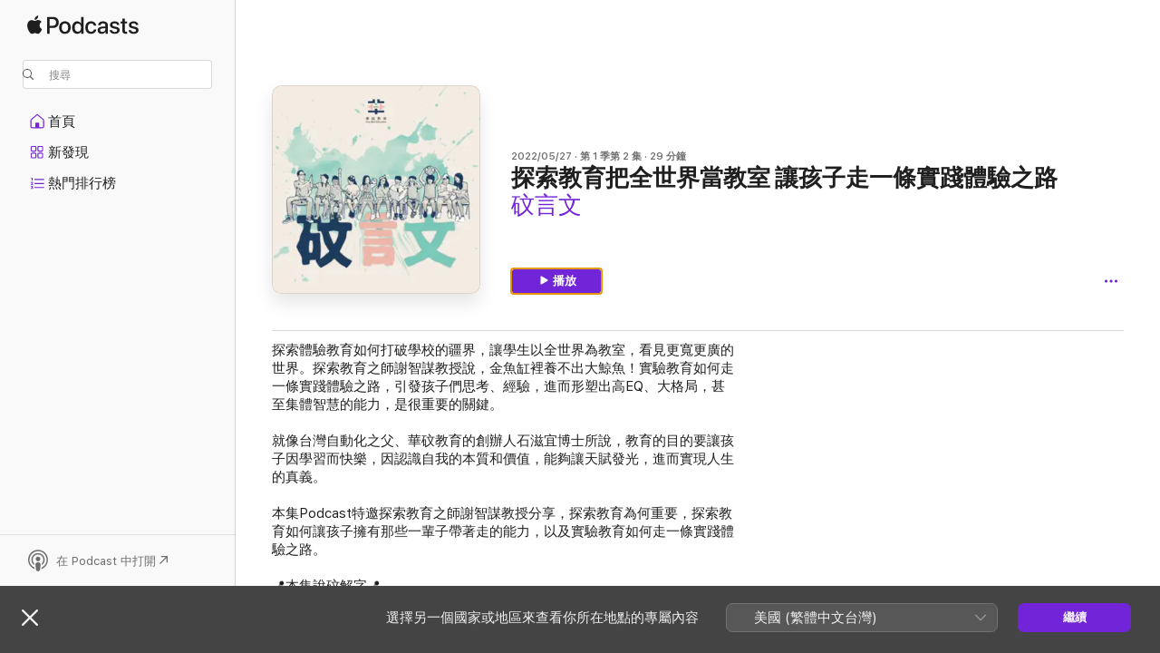

--- FILE ---
content_type: text/html; charset=utf-8
request_url: https://reurl.cc/oZvX6V
body_size: 1021
content:
<!DOCTYPE html>
<html lang="zh-Hant">
<head>
  
  <title>‎在 Apple Podcasts 上的《砇言文》：探索教育把全世界當教室  讓孩子走一條實踐體驗之路</title>
  <meta property="og:title" content="‎在 Apple Podcasts 上的《砇言文》：探索教育把全世界當教室  讓孩子走一條實踐體驗之路">
  

  
  <meta property="og:image" content="https://is4-ssl.mzstatic.com/image/thumb/Podcasts116/v4/5c/53/0d/5c530d9c-ebf3-5cdf-d57c-a433033fd6b5/mza_2982080266757799160.jpg/1200x630wp.png">
  

  
  <meta property="og:description" content="‎Podcast 節目《砇言文》：探索教育把全世界當教室  讓孩子走一條實踐體驗之路，發行日期：2022年5月26日">
  

  

  
  <script async src="https://www.googletagmanager.com/gtag/js?id=G-N394QBRGC0"></script>
  <script>
    window.dataLayer = window.dataLayer || [];
    function gtag(){dataLayer.push(arguments);}
    gtag('js', new Date());

    gtag('config', 'G-N394QBRGC0');
  </script>

  <meta name="robots" content="noindex,nosnippet">
  <script src="/asset/javascripts/common/pixel.js"></script>
  <script src="/asset/javascripts/redirect/tagtoo.js"></script>
  <script src="/asset/javascripts/redirect/redirect.js?v=4"></script>

  <noscript>
    <img height="1" width="1" style="display:none" src="https://www.facebook.com/tr?id=1675200226052423&ev=PageView&noscript=1">
  </noscript>
</head>
<body>
  <input type="hidden" id="target" name="target" value="https://podcasts.apple.com/tw/podcast/%E6%8E%A2%E7%B4%A2%E6%95%99%E8%82%B2%E6%8A%8A%E5%85%A8%E4%B8%96%E7%95%8C%E7%95%B6%E6%95%99%E5%AE%A4-%E8%AE%93%E5%AD%A9%E5%AD%90%E8%B5%B0%E4%B8%80%E6%A2%9D%E5%AF%A6%E8%B8%90%E9%AB%94%E9%A9%97%E4%B9%8B%E8%B7%AF/id1625616306?i=1000564114924">
</body>
</html>

--- FILE ---
content_type: text/html
request_url: https://podcasts.apple.com/tw/podcast/%E6%8E%A2%E7%B4%A2%E6%95%99%E8%82%B2%E6%8A%8A%E5%85%A8%E4%B8%96%E7%95%8C%E7%95%B6%E6%95%99%E5%AE%A4-%E8%AE%93%E5%AD%A9%E5%AD%90%E8%B5%B0%E4%B8%80%E6%A2%9D%E5%AF%A6%E8%B8%90%E9%AB%94%E9%A9%97%E4%B9%8B%E8%B7%AF/id1625616306?i=1000564114924
body_size: 15154
content:
<!DOCTYPE html>
<html dir="ltr" lang="zh-Hant-TW">
    <head>
        <meta charset="utf-8" />
        <meta http-equiv="X-UA-Compatible" content="IE=edge" />
        <meta name="viewport" content="width=device-width,initial-scale=1" />
        <meta name="applicable-device" content="pc,mobile" />
        <meta name="referrer" content="strict-origin" />

        <link
            rel="apple-touch-icon"
            sizes="180x180"
            href="/assets/favicon/favicon-180.png"
        />
        <link
            rel="icon"
            type="image/png"
            sizes="32x32"
            href="/assets/favicon/favicon-32.png"
        />
        <link
            rel="icon"
            type="image/png"
            sizes="16x16"
            href="/assets/favicon/favicon-16.png"
        />
        <link
            rel="mask-icon"
            href="/assets/favicon/favicon.svg"
            color="#7e50df"
        />
        <link rel="manifest" href="/manifest.json" />

        <title>Apple Podcast：《砇言文》〈探索教育把全世界當教室  讓孩子走一條實踐體驗之路〉</title><!-- HEAD_svelte-1frznod_START --><link rel="preconnect" href="//www.apple.com/wss/fonts" crossorigin="anonymous"><link rel="stylesheet" as="style" href="//www.apple.com/wss/fonts?families=SF+Pro,v4%7CSF+Pro+Icons,v1&amp;display=swap" type="text/css" referrerpolicy="strict-origin-when-cross-origin"><!-- HEAD_svelte-1frznod_END --><!-- HEAD_svelte-eg3hvx_START -->    <meta name="description" content="探索體驗教育如何打破學校的疆界，讓學生以全世界為教室，看見更寬更廣的世界。探索教育之師謝智謀教授說，金魚缸裡養不出大鯨魚！實驗教育如何走一條實踐體驗之路，引發孩子們思考、經驗，進而形塑出高EQ、大格局，甚至集體智慧的能力，是很重要的關鍵。 
 
就像台灣自動化之父、華砇教育的創辦人石滋宜博士所說，教育的目的要讓孩子因學">  <link rel="canonical" href="https://podcasts.apple.com/tw/podcast/%E6%8E%A2%E7%B4%A2%E6%95%99%E8%82%B2%E6%8A%8A%E5%85%A8%E4%B8%96%E7%95%8C%E7%95%B6%E6%95%99%E5%AE%A4-%E8%AE%93%E5%AD%A9%E5%AD%90%E8%B5%B0%E4%B8%80%E6%A2%9D%E5%AF%A6%E8%B8%90%E9%AB%94%E9%A9%97%E4%B9%8B%E8%B7%AF/id1625616306?i=1000564114924">   <link rel="alternate" type="application/json+oembed" href="https://podcasts.apple.com/api/oembed?url=https%3A%2F%2Fpodcasts.apple.com%2Ftw%2Fpodcast%2F%25E6%258E%25A2%25E7%25B4%25A2%25E6%2595%2599%25E8%2582%25B2%25E6%258A%258A%25E5%2585%25A8%25E4%25B8%2596%25E7%2595%258C%25E7%2595%25B6%25E6%2595%2599%25E5%25AE%25A4-%25E8%25AE%2593%25E5%25AD%25A9%25E5%25AD%2590%25E8%25B5%25B0%25E4%25B8%2580%25E6%25A2%259D%25E5%25AF%25A6%25E8%25B8%2590%25E9%25AB%2594%25E9%25A9%2597%25E4%25B9%258B%25E8%25B7%25AF%2Fid1625616306%3Fi%3D1000564114924" title="Apple Podcast：《砇言文》〈探索教育把全世界當教室  讓孩子走一條實踐體驗之路〉">  <meta name="al:ios:app_store_id" content="525463029"> <meta name="al:ios:app_name" content="Apple Podcast"> <meta name="apple:content_id" content="1000564114924"> <meta name="apple:title" content="探索教育把全世界當教室  讓孩子走一條實踐體驗之路"> <meta name="apple:description" content="探索體驗教育如何打破學校的疆界，讓學生以全世界為教室，看見更寬更廣的世界。探索教育之師謝智謀教授說，金魚缸裡養不出大鯨魚！實驗教育如何走一條實踐體驗之路，引發孩子們思考、經驗，進而形塑出高EQ、大格局，甚至集體智慧的能力，是很重要的關鍵。 
 
就像台灣自動化之父、華砇教育的創辦人石滋宜博士所說，教育的目的要讓孩子因學">   <meta property="og:title" content="探索教育把全世界當教室  讓孩子走一條實踐體驗之路"> <meta property="og:description" content="Podcast 單集・砇言文・2022/05/27・29 分鐘"> <meta property="og:site_name" content="Apple Podcast"> <meta property="og:url" content="https://podcasts.apple.com/tw/podcast/%E6%8E%A2%E7%B4%A2%E6%95%99%E8%82%B2%E6%8A%8A%E5%85%A8%E4%B8%96%E7%95%8C%E7%95%B6%E6%95%99%E5%AE%A4-%E8%AE%93%E5%AD%A9%E5%AD%90%E8%B5%B0%E4%B8%80%E6%A2%9D%E5%AF%A6%E8%B8%90%E9%AB%94%E9%A9%97%E4%B9%8B%E8%B7%AF/id1625616306?i=1000564114924"> <meta property="og:image" content="https://is1-ssl.mzstatic.com/image/thumb/Podcasts221/v4/00/a1/4b/00a14beb-5839-2999-e36d-6d3ca0f32a26/mza_9024218096595753484.jpg/1200x1200bf-60.jpg"> <meta property="og:image:secure_url" content="https://is1-ssl.mzstatic.com/image/thumb/Podcasts221/v4/00/a1/4b/00a14beb-5839-2999-e36d-6d3ca0f32a26/mza_9024218096595753484.jpg/1200x1200bf-60.jpg"> <meta property="og:image:alt" content="探索教育把全世界當教室  讓孩子走一條實踐體驗之路"> <meta property="og:image:width" content="1200"> <meta property="og:image:height" content="1200"> <meta property="og:image:type" content="image/jpg"> <meta property="og:type" content="website"> <meta property="og:locale" content="zh_Hant_TW">     <meta name="twitter:title" content="探索教育把全世界當教室  讓孩子走一條實踐體驗之路"> <meta name="twitter:description" content="Podcast 單集・砇言文・2022/05/27・29 分鐘"> <meta name="twitter:site" content="@ApplePodcasts"> <meta name="twitter:image" content="https://is1-ssl.mzstatic.com/image/thumb/Podcasts221/v4/00/a1/4b/00a14beb-5839-2999-e36d-6d3ca0f32a26/mza_9024218096595753484.jpg/1200x1200bf-60.jpg"> <meta name="twitter:image:alt" content="探索教育把全世界當教室  讓孩子走一條實踐體驗之路"> <meta name="twitter:card" content="summary">      <!-- HTML_TAG_START -->
                <script id=schema:episode type="application/ld+json">
                    {"@context":"http://schema.org","@type":"PodcastEpisode","productionCompany":"臺北市華砇國際數位實驗教育機構","datePublished":"2022-05-27","description":"探索體驗教育如何打破學校的疆界，讓學生以全世界為教室，看見更寬更廣的世界。探索教育之師謝智謀教授說，金魚缸裡養不出大鯨魚！實驗教育如何走一條實踐體驗之路，引發孩子們思考、經驗，進而形塑出高EQ、大格局，甚至集體智慧的能力，是很重要的關鍵。 \n \n就像台灣自動化之父、華砇教育的創辦人石滋宜博士所說，教育的目的要讓孩子因學習而快樂，因認識自我的本質和價值，能夠讓天賦發光，進而實現人生的真義。 \n \n本集Podcast特邀探索教育之師謝智謀教授分享，探索教育為何重要，探索教育如何讓孩子擁有那些一輩子帶著走的能力，以及實驗教育如何走一條實踐體驗之路。 \n \n📍本集說砇解字📍 \n \n 00:57 戶外體驗會讓人看到前所未見的視野。一個魚缸裡養不出大鯨魚，創意與夢想如何打破教室的疆界，不把教室當全世界，而是把全世界當教室。 \n \n 3:10 到底什麼是探索教育？為什麼探索體驗對現在的孩子來說特別重要？讓孩子透過實驗看見自己是誰，從實踐中反思、引導、對話，進而找到自我真實的定位和價值。 \n \n8:03 《登峰：一堂改變生命、探索世界的行動領導課》書中重點不是攻頂，而是在登頂的過程中看到自己的內心。如何讓孩子因著被賦權成全自己美麗的天空。 \n \n12:05 冒險是否等於危險？如果走出戶外、實踐是對孩子有意義的，那麼不僅課程的設計要讓孩子有挑戰、有收穫，課程設計者的風險管理能力更需要掌握。 \n \n16:16 教師的設計課程可以怎麼如何引導學生思維？以打包為例。知識的內容3~5年就會更新，舊的內容會被淘汰，但思維一旦學起來後，一輩子可以活用在各種領域。 \n \n20:16 現今許多教師成為教師的過程中，學習教學法的方式、經驗都可以更豐富、更多元，透過生活觀察，連結自身、與之互動。實驗教育是一個重拾初心很好的過程。 \n \n24:35 賦權給學生當領隊，學習判斷與自主規劃、允許犯錯。透過情境式、組織學習、團隊合作，學習發展共同集體智慧co-wisdom 的能力。留言告訴我你對這一集的想法： https://open.firstory.me/user/cl39sad6l01sa01wobfrs8n66/comments\n \n \nPowered by Firstory Hosting","duration":"PT29M11S","genre":["課程"],"name":"探索教育把全世界當教室  讓孩子走一條實踐體驗之路","offers":[{"@type":"Offer","category":"free","price":0}],"potentialAction":{"@type":"ListenAction","expectsAcceptanceOf":{"@type":"Offer","category":"free"},"target":{"@type":"EntryPoint","actionPlatform":"https://podcasts.apple.com/tw/podcast/%E6%8E%A2%E7%B4%A2%E6%95%99%E8%82%B2%E6%8A%8A%E5%85%A8%E4%B8%96%E7%95%8C%E7%95%B6%E6%95%99%E5%AE%A4-%E8%AE%93%E5%AD%A9%E5%AD%90%E8%B5%B0%E4%B8%80%E6%A2%9D%E5%AF%A6%E8%B8%90%E9%AB%94%E9%A9%97%E4%B9%8B%E8%B7%AF/id1625616306?i=1000564114924"}},"url":"https://podcasts.apple.com/tw/podcast/%E6%8E%A2%E7%B4%A2%E6%95%99%E8%82%B2%E6%8A%8A%E5%85%A8%E4%B8%96%E7%95%8C%E7%95%B6%E6%95%99%E5%AE%A4-%E8%AE%93%E5%AD%A9%E5%AD%90%E8%B5%B0%E4%B8%80%E6%A2%9D%E5%AF%A6%E8%B8%90%E9%AB%94%E9%A9%97%E4%B9%8B%E8%B7%AF/id1625616306?i=1000564114924","episodeNumber":2,"partOfSeries":{"@type":"CreativeWorkSeries","name":"砇言文","url":"https://podcasts.apple.com/tw/podcast/%E7%A0%87%E8%A8%80%E6%96%87/id1625616306","offers":[{"@type":"Offer","category":"free","price":0}]},"thumbnailUrl":"https://is1-ssl.mzstatic.com/image/thumb/Podcasts221/v4/00/a1/4b/00a14beb-5839-2999-e36d-6d3ca0f32a26/mza_9024218096595753484.jpg/1200x1200bf.webp"}
                </script>
                <!-- HTML_TAG_END -->    <!-- HEAD_svelte-eg3hvx_END --><!-- HEAD_svelte-1p7jl_START --><!-- HEAD_svelte-1p7jl_END -->
      <script type="module" crossorigin src="/assets/index~2c50f96d46.js"></script>
      <link rel="stylesheet" href="/assets/index~965ccb6a44.css">
    </head>
    <body>
        <svg style="display: none" xmlns="http://www.w3.org/2000/svg">
            <symbol id="play-circle-fill" viewBox="0 0 60 60">
                <path
                    class="icon-circle-fill__circle"
                    fill="var(--iconCircleFillBG, transparent)"
                    d="M30 60c16.411 0 30-13.617 30-30C60 13.588 46.382 0 29.971 0 13.588 0 .001 13.588.001 30c0 16.383 13.617 30 30 30Z"
                />
                <path
                    fill="var(--iconFillArrow, var(--keyColor, black))"
                    d="M24.411 41.853c-1.41.853-3.028.177-3.028-1.294V19.47c0-1.44 1.735-2.058 3.028-1.294l17.265 10.235a1.89 1.89 0 0 1 0 3.265L24.411 41.853Z"
                />
            </symbol>
        </svg>
        <script defer src="/assets/focus-visible/focus-visible.min.js"></script>
        

        <script
            async
            src="/includes/js-cdn/musickit/v3/amp/musickit.js"
        ></script>
        <script
            type="module"
            async
            src="/includes/js-cdn/musickit/v3/components/musickit-components/musickit-components.esm.js"
        ></script>
        <script
            nomodule
            async
            src="/includes/js-cdn/musickit/v3/components/musickit-components/musickit-components.js"
        ></script>
        <div id="body-container">
              <div class="app-container svelte-ybg737" data-testid="app-container"> <div class="header svelte-1jb51s" data-testid="header"><nav data-testid="navigation" class="navigation svelte-13li0vp"><div class="navigation__header svelte-13li0vp"><div data-testid="logo" class="logo svelte-1gk6pig"> <a aria-label="Apple Podcast" role="img" href="https://podcasts.apple.com/tw/new" class="svelte-1gk6pig"><svg height="12" viewBox="0 0 67 12" width="67" class="podcasts-logo" aria-hidden="true"><path d="M45.646 3.547c1.748 0 2.903.96 2.903 2.409v5.048h-1.44V9.793h-.036c-.424.819-1.35 1.337-2.31 1.337-1.435 0-2.437-.896-2.437-2.22 0-1.288.982-2.065 2.722-2.17l2.005-.112v-.56c0-.82-.536-1.282-1.448-1.282-.836 0-1.42.4-1.539 1.037H42.66c.042-1.33 1.274-2.276 2.986-2.276zm-22.971 0c2.123 0 3.474 1.456 3.474 3.774 0 2.325-1.344 3.774-3.474 3.774s-3.474-1.45-3.474-3.774c0-2.318 1.358-3.774 3.474-3.774zm15.689 0c1.88 0 3.05 1.19 3.174 2.626h-1.434c-.132-.778-.737-1.359-1.726-1.359-1.156 0-1.922.974-1.922 2.507 0 1.568.773 2.514 1.936 2.514.933 0 1.545-.47 1.712-1.324h1.448c-.167 1.548-1.399 2.584-3.174 2.584-2.089 0-3.453-1.435-3.453-3.774 0-2.29 1.364-3.774 3.439-3.774zm14.263.007c1.622 0 2.785.903 2.82 2.206h-1.414c-.062-.652-.612-1.05-1.448-1.05-.814 0-1.357.377-1.357.952 0 .44.362.735 1.12.924l1.233.287c1.476.357 2.033.903 2.033 1.981 0 1.33-1.254 2.241-3.043 2.241-1.726 0-2.889-.89-3-2.234h1.49c.104.708.668 1.086 1.58 1.086.898 0 1.462-.371 1.462-.96 0-.455-.279-.7-1.044-.896L51.75 7.77c-1.323-.322-1.991-1.001-1.991-2.024 0-1.302 1.163-2.191 2.868-2.191zm11.396 0c1.622 0 2.784.903 2.82 2.206h-1.414c-.063-.652-.613-1.05-1.448-1.05-.815 0-1.358.377-1.358.952 0 .44.362.735 1.121.924l1.232.287C66.452 7.23 67 7.776 67 8.854c0 1.33-1.244 2.241-3.033 2.241-1.726 0-2.889-.89-3-2.234h1.49c.104.708.668 1.086 1.58 1.086.898 0 1.461-.371 1.461-.96 0-.455-.278-.7-1.044-.896l-1.308-.322c-1.323-.322-1.992-1.001-1.992-2.024 0-1.302 1.163-2.191 2.869-2.191zM6.368 2.776l.221.001c.348.028 1.352.135 1.994 1.091-.053.04-1.19.7-1.177 2.088.013 1.656 1.445 2.209 1.458 2.222-.013.041-.227.782-.749 1.55-.455.673-.924 1.333-1.673 1.346-.723.014-.964-.43-1.793-.43-.83 0-1.098.417-1.78.444-.723.027-1.272-.715-1.727-1.388C.205 8.34-.504 5.862.46 4.191c.468-.835 1.325-1.36 2.248-1.373.71-.013 1.365.471 1.793.471.429 0 1.191-.565 2.088-.512zM33.884.9v10.104h-1.462V9.751h-.028c-.432.84-1.267 1.33-2.332 1.33-1.83 0-3.077-1.484-3.077-3.76s1.246-3.76 3.063-3.76c1.051 0 1.88.49 2.297 1.302h.028V.9zm24.849.995v1.743h1.392v1.197h-1.392v4.061c0 .63.279.925.891.925.153 0 .397-.021.494-.035v1.19c-.167.042-.5.07-.835.07-1.483 0-2.06-.56-2.06-1.989V4.835h-1.066V3.638h1.065V1.895zM15.665.9c1.949 0 3.306 1.352 3.306 3.32 0 1.974-1.385 3.332-3.355 3.332h-2.158v3.452h-1.56V.9zm31.388 6.778-1.803.112c-.898.056-1.406.448-1.406 1.078 0 .645.529 1.065 1.336 1.065 1.051 0 1.873-.729 1.873-1.688zM22.675 4.793c-1.218 0-1.942.946-1.942 2.528 0 1.596.724 2.528 1.942 2.528s1.942-.932 1.942-2.528c0-1.59-.724-2.528-1.942-2.528zm7.784.056c-1.17 0-1.935.974-1.935 2.472 0 1.512.765 2.479 1.935 2.479 1.155 0 1.928-.98 1.928-2.479 0-1.484-.773-2.472-1.928-2.472zM15.254 2.224h-1.796v4.012h1.789c1.357 0 2.13-.735 2.13-2.01 0-1.274-.773-2.002-2.123-2.002zM6.596.13c.067.649-.188 1.283-.563 1.756-.39.46-1.007.824-1.624.77-.08-.621.228-1.283.577-1.688.389-.473 1.06-.81 1.61-.838z"></path></svg></a> </div> <div class="search-input-wrapper svelte-1gxcl7k" data-testid="search-input"><div data-testid="amp-search-input" aria-controls="search-suggestions" aria-expanded="false" aria-haspopup="listbox" aria-owns="search-suggestions" class="search-input-container svelte-rg26q6" tabindex="-1" role=""><div class="flex-container svelte-rg26q6"><form id="search-input-form" class="svelte-rg26q6"><svg height="16" width="16" viewBox="0 0 16 16" class="search-svg" aria-hidden="true"><path d="M11.87 10.835c.018.015.035.03.051.047l3.864 3.863a.735.735 0 1 1-1.04 1.04l-3.863-3.864a.744.744 0 0 1-.047-.051 6.667 6.667 0 1 1 1.035-1.035zM6.667 12a5.333 5.333 0 1 0 0-10.667 5.333 5.333 0 0 0 0 10.667z"></path></svg> <input value="" aria-autocomplete="list" aria-multiline="false" aria-controls="search-suggestions" placeholder="搜尋" spellcheck="false" autocomplete="off" autocorrect="off" autocapitalize="off" type="text" inputmode="search" class="search-input__text-field svelte-rg26q6" data-testid="search-input__text-field"></form> </div> <div data-testid="search-scope-bar"></div>   </div> </div></div> <div data-testid="navigation-content" class="navigation__content svelte-13li0vp" id="navigation" aria-hidden="false"><div class="navigation__scrollable-container svelte-13li0vp"><div data-testid="navigation-items-primary" class="navigation-items navigation-items--primary svelte-ng61m8"> <ul class="navigation-items__list svelte-ng61m8">  <li class="navigation-item navigation-item__home svelte-1a5yt87" aria-selected="false" data-testid="navigation-item"> <a href="https://podcasts.apple.com/tw/home" class="navigation-item__link svelte-1a5yt87" role="button" data-testid="home" aria-pressed="false"><div class="navigation-item__content svelte-zhx7t9"> <span class="navigation-item__icon svelte-zhx7t9"> <svg xmlns="http://www.w3.org/2000/svg" width="24" height="24" viewBox="0 0 24 24" aria-hidden="true"><path d="M6.392 19.41H17.84c1.172 0 1.831-.674 1.831-1.787v-6.731c0-.689-.205-1.18-.732-1.612l-5.794-4.863c-.322-.271-.651-.403-1.025-.403-.374 0-.703.132-1.025.403L5.3 9.28c-.527.432-.732.923-.732 1.612v6.73c0 1.114.659 1.788 1.823 1.788Zm0-1.106c-.402 0-.717-.293-.717-.681v-6.731c0-.352.088-.564.337-.77l5.793-4.855c.11-.088.227-.147.315-.147s.205.059.315.147l5.793 4.856c.242.205.337.417.337.769v6.73c0 .389-.315.682-.725.682h-3.596v-4.431c0-.337-.22-.557-.557-.557H10.56c-.337 0-.564.22-.564.557v4.43H6.392Z"></path></svg> </span> <span class="navigation-item__label svelte-zhx7t9"> 首頁 </span> </div></a>  </li>  <li class="navigation-item navigation-item__new svelte-1a5yt87" aria-selected="false" data-testid="navigation-item"> <a href="https://podcasts.apple.com/tw/new" class="navigation-item__link svelte-1a5yt87" role="button" data-testid="new" aria-pressed="false"><div class="navigation-item__content svelte-zhx7t9"> <span class="navigation-item__icon svelte-zhx7t9"> <svg xmlns="http://www.w3.org/2000/svg" width="24" height="24" viewBox="0 0 24 24" aria-hidden="true"><path d="M9.739 11.138c.93 0 1.399-.47 1.399-1.436V6.428c0-.967-.47-1.428-1.4-1.428h-3.34C5.469 5 5 5.461 5 6.428v3.274c0 .967.469 1.436 1.399 1.436h3.34Zm7.346 0c.93 0 1.399-.47 1.399-1.436V6.428c0-.967-.469-1.428-1.399-1.428h-3.333c-.937 0-1.406.461-1.406 1.428v3.274c0 .967.469 1.436 1.406 1.436h3.333Zm-7.368-1.033H6.414c-.257 0-.381-.132-.381-.403V6.428c0-.263.124-.395.38-.395h3.304c.256 0 .388.132.388.395v3.274c0 .271-.132.403-.388.403Zm7.353 0h-3.303c-.264 0-.388-.132-.388-.403V6.428c0-.263.124-.395.388-.395h3.303c.257 0 .381.132.381.395v3.274c0 .271-.124.403-.38.403Zm-7.33 8.379c.93 0 1.399-.462 1.399-1.428v-3.282c0-.96-.47-1.428-1.4-1.428h-3.34c-.93 0-1.398.469-1.398 1.428v3.282c0 .966.469 1.428 1.399 1.428h3.34Zm7.346 0c.93 0 1.399-.462 1.399-1.428v-3.282c0-.96-.469-1.428-1.399-1.428h-3.333c-.937 0-1.406.469-1.406 1.428v3.282c0 .966.469 1.428 1.406 1.428h3.333ZM9.717 17.45H6.414c-.257 0-.381-.132-.381-.395v-3.274c0-.271.124-.403.38-.403h3.304c.256 0 .388.132.388.403v3.274c0 .263-.132.395-.388.395Zm7.353 0h-3.303c-.264 0-.388-.132-.388-.395v-3.274c0-.271.124-.403.388-.403h3.303c.257 0 .381.132.381.403v3.274c0 .263-.124.395-.38.395Z"></path></svg> </span> <span class="navigation-item__label svelte-zhx7t9"> 新發現 </span> </div></a>  </li>  <li class="navigation-item navigation-item__charts svelte-1a5yt87" aria-selected="false" data-testid="navigation-item"> <a href="https://podcasts.apple.com/tw/charts" class="navigation-item__link svelte-1a5yt87" role="button" data-testid="charts" aria-pressed="false"><div class="navigation-item__content svelte-zhx7t9"> <span class="navigation-item__icon svelte-zhx7t9"> <svg xmlns="http://www.w3.org/2000/svg" width="24" height="24" viewBox="0 0 24 24" aria-hidden="true"><path d="M6.597 9.362c.278 0 .476-.161.476-.49V6.504c0-.307-.22-.505-.542-.505-.257 0-.418.088-.6.212l-.52.36c-.147.102-.228.197-.228.35 0 .191.147.323.315.323.095 0 .14-.015.264-.102l.337-.227h.014V8.87c0 .33.19.49.484.49Zm12.568-.886c.33 0 .593-.257.593-.586a.586.586 0 0 0-.593-.594h-9.66a.586.586 0 0 0-.594.594c0 .33.264.586.593.586h9.661ZM7.3 13.778c.198 0 .351-.139.351-.344 0-.22-.146-.359-.351-.359H6.252v-.022l.601-.483c.498-.41.696-.645.696-1.077 0-.586-.49-.981-1.282-.981-.703 0-1.208.366-1.208.835 0 .234.153.359.402.359.169 0 .279-.052.381-.22.103-.176.235-.271.44-.271.212 0 .366.139.366.344 0 .176-.088.33-.469.63l-.96.791a.493.493 0 0 0-.204.41c0 .227.16.388.402.388H7.3Zm11.865-.871a.59.59 0 1 0 0-1.18h-9.66a.59.59 0 1 0 0 1.18h9.66ZM6.282 18.34c.871 0 1.384-.388 1.384-1.003 0-.403-.278-.681-.784-.725v-.022c.367-.066.66-.315.66-.74 0-.557-.542-.864-1.268-.864-.57 0-1.193.27-1.193.754 0 .205.146.352.373.352.161 0 .234-.066.337-.176.168-.183.3-.242.483-.242.227 0 .396.11.396.33 0 .205-.176.308-.476.308h-.08c-.206 0-.338.102-.338.314 0 .198.125.315.337.315h.095c.33 0 .506.11.506.337 0 .198-.183.345-.432.345-.257 0-.44-.147-.579-.286-.088-.08-.161-.14-.3-.14-.235 0-.403.14-.403.367 0 .505.688.776 1.282.776Zm12.883-1.01c.33 0 .593-.257.593-.586a.586.586 0 0 0-.593-.594h-9.66a.586.586 0 0 0-.594.594c0 .33.264.586.593.586h9.661Z"></path></svg> </span> <span class="navigation-item__label svelte-zhx7t9"> 熱門排行榜 </span> </div></a>  </li>  <li class="navigation-item navigation-item__search svelte-1a5yt87" aria-selected="false" data-testid="navigation-item"> <a href="https://podcasts.apple.com/tw/search" class="navigation-item__link svelte-1a5yt87" role="button" data-testid="search" aria-pressed="false"><div class="navigation-item__content svelte-zhx7t9"> <span class="navigation-item__icon svelte-zhx7t9"> <svg height="24" viewBox="0 0 24 24" width="24" aria-hidden="true"><path d="M17.979 18.553c.476 0 .813-.366.813-.835a.807.807 0 0 0-.235-.586l-3.45-3.457a5.61 5.61 0 0 0 1.158-3.413c0-3.098-2.535-5.633-5.633-5.633C7.542 4.63 5 7.156 5 10.262c0 3.098 2.534 5.632 5.632 5.632a5.614 5.614 0 0 0 3.274-1.055l3.472 3.472a.835.835 0 0 0 .6.242zm-7.347-3.875c-2.417 0-4.416-2-4.416-4.416 0-2.417 2-4.417 4.416-4.417 2.417 0 4.417 2 4.417 4.417s-2 4.416-4.417 4.416z" fill-opacity=".95"></path></svg> </span> <span class="navigation-item__label svelte-zhx7t9"> 搜尋 </span> </div></a>  </li></ul> </div>   </div> <div class="navigation__native-cta"><div slot="native-cta"></div></div></div> </nav> </div>  <div id="scrollable-page" class="scrollable-page svelte-ofwq8g" data-testid="main-section" aria-hidden="false"> <div class="player-bar svelte-dsbdte" data-testid="player-bar" aria-label="媒體控制項" aria-hidden="false">   </div> <main data-testid="main" class="svelte-n0itnb"><div class="content-container svelte-n0itnb" data-testid="content-container">    <div class="page-container svelte-1vsyrnf">    <div class="section section--episodeHeaderRegular svelte-1cj8vg9 without-bottom-spacing" data-testid="section-container" aria-label="精選" aria-hidden="false"> <div class="shelf-content" data-testid="shelf-content"> <div class="container-detail-header svelte-rknnd2 container-detail-header--no-description" data-testid="container-detail-header"><div slot="artwork" data-testid="artwork" class="svelte-16t2ez2 uses-show-size"><div data-testid="artwork-component" class="artwork-component artwork-component--aspect-ratio artwork-component--orientation-square svelte-g1i36u container-style   artwork-component--fullwidth    artwork-component--has-borders" style="
            --artwork-bg-color: #f4ede3;
            --aspect-ratio: 1;
            --placeholder-bg-color: #f4ede3;
       ">   <picture class="svelte-g1i36u"><source sizes=" (max-width:999px) 270px,(min-width:1000px) and (max-width:1319px) 300px,(min-width:1320px) and (max-width:1679px) 300px,300px" srcset="https://is1-ssl.mzstatic.com/image/thumb/Podcasts221/v4/00/a1/4b/00a14beb-5839-2999-e36d-6d3ca0f32a26/mza_9024218096595753484.jpg/270x270bb.webp 270w,https://is1-ssl.mzstatic.com/image/thumb/Podcasts221/v4/00/a1/4b/00a14beb-5839-2999-e36d-6d3ca0f32a26/mza_9024218096595753484.jpg/300x300bb.webp 300w,https://is1-ssl.mzstatic.com/image/thumb/Podcasts221/v4/00/a1/4b/00a14beb-5839-2999-e36d-6d3ca0f32a26/mza_9024218096595753484.jpg/540x540bb.webp 540w,https://is1-ssl.mzstatic.com/image/thumb/Podcasts221/v4/00/a1/4b/00a14beb-5839-2999-e36d-6d3ca0f32a26/mza_9024218096595753484.jpg/600x600bb.webp 600w" type="image/webp"> <source sizes=" (max-width:999px) 270px,(min-width:1000px) and (max-width:1319px) 300px,(min-width:1320px) and (max-width:1679px) 300px,300px" srcset="https://is1-ssl.mzstatic.com/image/thumb/Podcasts221/v4/00/a1/4b/00a14beb-5839-2999-e36d-6d3ca0f32a26/mza_9024218096595753484.jpg/270x270bb-60.jpg 270w,https://is1-ssl.mzstatic.com/image/thumb/Podcasts221/v4/00/a1/4b/00a14beb-5839-2999-e36d-6d3ca0f32a26/mza_9024218096595753484.jpg/300x300bb-60.jpg 300w,https://is1-ssl.mzstatic.com/image/thumb/Podcasts221/v4/00/a1/4b/00a14beb-5839-2999-e36d-6d3ca0f32a26/mza_9024218096595753484.jpg/540x540bb-60.jpg 540w,https://is1-ssl.mzstatic.com/image/thumb/Podcasts221/v4/00/a1/4b/00a14beb-5839-2999-e36d-6d3ca0f32a26/mza_9024218096595753484.jpg/600x600bb-60.jpg 600w" type="image/jpeg"> <img alt="砇言文" class="artwork-component__contents artwork-component__image svelte-g1i36u" src="/assets/artwork/1x1.gif" decoding="async" width="300" height="300" fetchpriority="auto" style="opacity: 1;"></picture> </div> <div class="progress-bar svelte-16t2ez2"></div></div> <div class="headings svelte-rknnd2"><div class="headings__metadata-top svelte-rknnd2"><ul class="metadata svelte-16t2ez2"><li class="svelte-16t2ez2">2022/05/27</li><li class="svelte-16t2ez2">第 1 季第 2 集</li><li class="svelte-16t2ez2">29 分鐘</li> </ul> </div> <h1 class="headings__title svelte-rknnd2" data-testid="non-editable-product-title"><span dir="auto">探索教育把全世界當教室  讓孩子走一條實踐體驗之路</span></h1> <div class="headings__subtitles svelte-rknnd2" data-testid="product-subtitles"><div class="subtitle-action svelte-16t2ez2"> <a data-testid="click-action" href="https://podcasts.apple.com/tw/podcast/%E7%A0%87%E8%A8%80%E6%96%87/id1625616306" class="link-action svelte-1c9ml6j" dir="auto">砇言文</a></div></div>  </div>  <div class="primary-actions svelte-rknnd2"><div class="primary-actions__button primary-actions__button--play svelte-rknnd2"> <div class="play-button-container svelte-16t2ez2" data-should-focus> <div class="button-action svelte-1dchn99 primary" data-testid="button-action"> <div class="button svelte-5myedz primary" data-testid="button-base-wrapper"><button data-testid="button-base" type="button"  class="svelte-5myedz"> <span data-testid="button-icon-play" class="icon svelte-1dchn99"><svg height="16" viewBox="0 0 16 16" width="16"><path d="m4.4 15.14 10.386-6.096c.842-.459.794-1.64 0-2.097L4.401.85c-.87-.53-2-.12-2 .82v12.625c0 .966 1.06 1.4 2 .844z"></path></svg></span>  播放  </button> </div> </div> </div> </div> </div> <div class="secondary-actions svelte-rknnd2"><div slot="secondary-actions"><div class="cloud-buttons svelte-1vilthy" data-testid="cloud-buttons"><div class="cloud-buttons__save svelte-1vilthy"></div> <amp-contextual-menu-button config="[object Object]" class="svelte-dj0bcp"> <span aria-label="更多" class="more-button svelte-dj0bcp  more-button--non-platter" data-testid="more-button" slot="trigger-content"><svg width="28" height="28" viewBox="0 0 28 28" class="glyph" xmlns="http://www.w3.org/2000/svg"><circle fill="var(--iconCircleFill, transparent)" cx="14" cy="14" r="14"></circle><path fill="var(--iconEllipsisFill, white)" d="M10.105 14c0-.87-.687-1.55-1.564-1.55-.862 0-1.557.695-1.557 1.55 0 .848.695 1.55 1.557 1.55.855 0 1.564-.702 1.564-1.55zm5.437 0c0-.87-.68-1.55-1.542-1.55A1.55 1.55 0 0012.45 14c0 .848.695 1.55 1.55 1.55.848 0 1.542-.702 1.542-1.55zm5.474 0c0-.87-.687-1.55-1.557-1.55-.87 0-1.564.695-1.564 1.55 0 .848.694 1.55 1.564 1.55.848 0 1.557-.702 1.557-1.55z"></path></svg></span> </amp-contextual-menu-button> </div></div></div></div> </div></div> <div class="section section--paragraph svelte-1cj8vg9     section--display-separator" data-testid="section-container" aria-hidden="false"> <div class="shelf-content" data-testid="shelf-content">  <div data-testid="paragraphs" class="paragraph-wrapper svelte-l0g9pr" dir="auto"><!-- HTML_TAG_START --><p>探索體驗教育如何打破學校的疆界，讓學生以全世界為教室，看見更寬更廣的世界。探索教育之師謝智謀教授說，金魚缸裡養不出大鯨魚！實驗教育如何走一條實踐體驗之路，引發孩子們思考、經驗，進而形塑出高EQ、大格局，甚至集體智慧的能力，是很重要的關鍵。 <br><br>就像台灣自動化之父、華砇教育的創辦人石滋宜博士所說，教育的目的要讓孩子因學習而快樂，因認識自我的本質和價值，能夠讓天賦發光，進而實現人生的真義。 <br><br>本集Podcast特邀探索教育之師謝智謀教授分享，探索教育為何重要，探索教育如何讓孩子擁有那些一輩子帶著走的能力，以及實驗教育如何走一條實踐體驗之路。 <br><br>📍本集說砇解字📍 <br><br> 00:57 戶外體驗會讓人看到前所未見的視野。一個魚缸裡養不出大鯨魚，創意與夢想如何打破教室的疆界，不把教室當全世界，而是把全世界當教室。 <br><br> 3:10 到底什麼是探索教育？為什麼探索體驗對現在的孩子來說特別重要？讓孩子透過實驗看見自己是誰，從實踐中反思、引導、對話，進而找到自我真實的定位和價值。 <br><br>8:03 《登峰：一堂改變生命、探索世界的行動領導課》書中重點不是攻頂，而是在登頂的過程中看到自己的內心。如何讓孩子因著被賦權成全自己美麗的天空。 <br><br>12:05 冒險是否等於危險？如果走出戶外、實踐是對孩子有意義的，那麼不僅課程的設計要讓孩子有挑戰、有收穫，課程設計者的風險管理能力更需要掌握。 <br><br>16:16 教師的設計課程可以怎麼如何引導學生思維？以打包為例。知識的內容3~5年就會更新，舊的內容會被淘汰，但思維一旦學起來後，一輩子可以活用在各種領域。 <br><br>20:16 現今許多教師成為教師的過程中，學習教學法的方式、經驗都可以更豐富、更多元，透過生活觀察，連結自身、與之互動。實驗教育是一個重拾初心很好的過程。 <br><br>24:35 賦權給學生當領隊，學習判斷與自主規劃、允許犯錯。透過情境式、組織學習、團隊合作，學習發展共同集體智慧co-wisdom 的能力。留言告訴我你對這一集的想法： https://open.firstory.me/user/cl39sad6l01sa01wobfrs8n66/comments</p><p> <br><br>Powered by Firstory Hosting</p><!-- HTML_TAG_END --> </div></div></div> <div class="section section--externalLinkListInline svelte-1cj8vg9     section--display-separator" data-testid="section-container" aria-hidden="false"> <div class="shelf-content" data-testid="shelf-content"><div class="link-list svelte-knsjsh" data-testid="link-list">   <a data-testid="click-action" href="https://open.firstory.me/story/cl3nsqqns00ym01xiecnncdo4" class="link-action link-action--external svelte-1c9ml6j" target="_blank" rel="noopener noreferrer" dir="auto"><span class="link-action__text svelte-1c9ml6j">單集網頁  </span><svg xmlns="http://www.w3.org/2000/svg" viewBox="11.914 4.592 12 12" width="12" height="12" style="fill: currentColor;" class="external-link-icon"><path d="M23.207 5.363c-.673-.664-1.613-.771-2.724-.771h-5.096c-1.095 0-2.038.109-2.708.773-.664.67-.765 1.596-.765 2.693v5.047c0 1.12.099 2.054.763 2.715.671.671 1.605.771 2.723.771h5.082c1.11 0 2.052-.1 2.724-.771.663-.67.763-1.595.763-2.715V8.079c0-1.12-.1-2.047-.763-2.715Zm-.289 2.534v5.388c0 .671-.087 1.371-.482 1.766-.395.396-1.103.489-1.773.489H15.22c-.67 0-1.379-.093-1.774-.489-.395-.395-.48-1.094-.48-1.766V7.918c0-.69.085-1.393.479-1.788.395-.396 1.108-.487 1.797-.487h5.422c.67 0 1.378.093 1.773.488.396.395.482 1.094.482 1.766Zm-2.928 4.304c.286 0 .476-.219.476-.52v-3.08c0-.39-.211-.54-.544-.54h-3.103c-.301 0-.5.19-.5.475 0 .287.205.477.513.477h1.19l.969-.103-1.018.953-2.41 2.403a.504.504 0 0 0-.155.355c0 .293.192.484.477.484.157 0 .282-.06.369-.148l2.409-2.409.939-1.006-.097 1.021v1.131c0 .308.192.507.484.507Z"></path></svg></a>   </div></div></div> <div class="section section--information svelte-1cj8vg9" data-testid="section-container" aria-label="資訊" aria-hidden="false"><div class="header svelte-fr9z27">  <div class="header-title-wrapper svelte-fr9z27">    <h2 class="title svelte-fr9z27" data-testid="header-title"><span class="dir-wrapper" dir="auto">資訊</span></h2> </div> <div slot="buttons" class="section-header-buttons svelte-1cj8vg9"></div> </div> <div class="shelf-content" data-testid="shelf-content"><ul class="information svelte-sy8mrl" data-testid="information"> <li><div class="title svelte-sy8mrl">節目</div>   <div class="content svelte-sy8mrl" style="--linkColor: var(--keyColor)" data-testid="information-content-with-action"> <a data-testid="click-action" href="https://podcasts.apple.com/tw/podcast/%E7%A0%87%E8%A8%80%E6%96%87/id1625616306" class="link-action svelte-1c9ml6j" dir="auto">砇言文</a> </div> </li> <li><div class="title svelte-sy8mrl">頻率</div>   <div class="content svelte-sy8mrl" dir="auto">每月更新 </div> </li> <li><div class="title svelte-sy8mrl">發佈時間</div>   <div class="content svelte-sy8mrl" dir="auto">2022年5月27日 上午2:00 [UTC] </div> </li> <li><div class="title svelte-sy8mrl">長度</div>   <div class="content svelte-sy8mrl" dir="auto">29 分鐘 </div> </li> <li><div class="title svelte-sy8mrl">季數</div>   <div class="content svelte-sy8mrl" dir="auto">1 </div> </li> <li><div class="title svelte-sy8mrl">集數</div>   <div class="content svelte-sy8mrl" dir="auto">2 </div> </li> <li><div class="title svelte-sy8mrl">年齡分級</div>   <div class="content svelte-sy8mrl" dir="auto">兒少適宜 </div> </li> </ul></div></div>    </div>    </div> </main> <footer data-testid="footer" class="svelte-g5ypic"><div class="footer-secondary-slot svelte-g5ypic"><div class="button-container svelte-14qifue"><button class="link svelte-14qifue" data-testid="locale-switcher-button">台灣</button> <ul class="svelte-n776hm"><li class="svelte-n776hm"><a href="?l=en-GB" aria-label="此頁面提供English (UK)版本" data-testid="other-language-en-GB" class="svelte-n776hm">English (UK)</a> </li></ul></div>  <dialog data-testid="dialog" class="svelte-1a4zf5b" id="" aria-hidden="true"><div data-testid="locale-switcher-modal-container" class="locale-switcher-modal-container svelte-1jierl0"><button data-testid="locale-switcher-modal-close-button" class="close-button svelte-1jierl0" type="button" aria-label="關閉"><svg width="18" height="18" viewBox="0 0 18 18" aria-hidden="true" data-testid="locale-switcher-modal-close-button-svg"><path d="M1.2 18C.6 18 0 17.5 0 16.8c0-.4.1-.6.4-.8l7-7-7-7c-.3-.2-.4-.5-.4-.8C0 .5.6 0 1.2 0c.3 0 .6.1.8.3l7 7 7-7c.2-.2.5-.3.8-.3.6 0 1.2.5 1.2 1.2 0 .3-.1.6-.4.8l-7 7 7 7c.2.2.4.5.4.8 0 .7-.6 1.2-1.2 1.2-.3 0-.6-.1-.8-.3l-7-7-7 7c-.2.1-.5.3-.8.3z"></path></svg></button> <div class="header-container svelte-1jierl0"><span data-testid="locale-switcher-modal-title" class="title svelte-1jierl0">選取國家或地區</span></div> <div class="region-container svelte-1jierl0"><div class="region-header svelte-vqg5px"><h2 class="svelte-vqg5px">非洲、中東和印度</h2> <button slot="button" class="see-all-button svelte-1jierl0">顯示全部 </button></div> <ul class="svelte-a89zv9"><li class="svelte-a89zv9"><a href="/dz/new" data-testid="region-list-link" class="svelte-a89zv9"><span>Algeria</span></a> </li><li class="svelte-a89zv9"><a href="/ao/new" data-testid="region-list-link" class="svelte-a89zv9"><span>Angola</span></a> </li><li class="svelte-a89zv9"><a href="/am/new" data-testid="region-list-link" class="svelte-a89zv9"><span>Armenia</span></a> </li><li class="svelte-a89zv9"><a href="/az/new" data-testid="region-list-link" class="svelte-a89zv9"><span>Azerbaijan</span></a> </li><li class="svelte-a89zv9"><a href="/bh/new" data-testid="region-list-link" class="svelte-a89zv9"><span>Bahrain</span></a> </li><li class="svelte-a89zv9"><a href="/bj/new" data-testid="region-list-link" class="svelte-a89zv9"><span>Benin</span></a> </li><li class="svelte-a89zv9"><a href="/bw/new" data-testid="region-list-link" class="svelte-a89zv9"><span>Botswana</span></a> </li><li class="svelte-a89zv9"><a href="/bn/new" data-testid="region-list-link" class="svelte-a89zv9"><span>Brunei Darussalam</span></a> </li><li class="svelte-a89zv9"><a href="/bf/new" data-testid="region-list-link" class="svelte-a89zv9"><span>Burkina Faso</span></a> </li><li class="svelte-a89zv9"><a href="/cm/new" data-testid="region-list-link" class="svelte-a89zv9"><span>Cameroun</span></a> </li><li class="svelte-a89zv9"><a href="/cv/new" data-testid="region-list-link" class="svelte-a89zv9"><span>Cape Verde</span></a> </li><li class="svelte-a89zv9"><a href="/td/new" data-testid="region-list-link" class="svelte-a89zv9"><span>Chad</span></a> </li><li class="svelte-a89zv9"><a href="/ci/new" data-testid="region-list-link" class="svelte-a89zv9"><span>Côte d’Ivoire</span></a> </li><li class="svelte-a89zv9"><a href="/cd/new" data-testid="region-list-link" class="svelte-a89zv9"><span>Congo, The Democratic Republic Of The</span></a> </li><li class="svelte-a89zv9"><a href="/eg/new" data-testid="region-list-link" class="svelte-a89zv9"><span>Egypt</span></a> </li><li class="svelte-a89zv9"><a href="/sz/new" data-testid="region-list-link" class="svelte-a89zv9"><span>Eswatini</span></a> </li><li class="svelte-a89zv9"><a href="/ga/new" data-testid="region-list-link" class="svelte-a89zv9"><span>Gabon</span></a> </li><li class="svelte-a89zv9"><a href="/gm/new" data-testid="region-list-link" class="svelte-a89zv9"><span>Gambia</span></a> </li><li class="svelte-a89zv9"><a href="/gh/new" data-testid="region-list-link" class="svelte-a89zv9"><span>Ghana</span></a> </li><li class="svelte-a89zv9"><a href="/gw/new" data-testid="region-list-link" class="svelte-a89zv9"><span>Guinea-Bissau</span></a> </li><li class="svelte-a89zv9"><a href="/in/new" data-testid="region-list-link" class="svelte-a89zv9"><span>India</span></a> </li><li class="svelte-a89zv9"><a href="/iq/new" data-testid="region-list-link" class="svelte-a89zv9"><span>Iraq</span></a> </li><li class="svelte-a89zv9"><a href="/il/new" data-testid="region-list-link" class="svelte-a89zv9"><span>Israel</span></a> </li><li class="svelte-a89zv9"><a href="/jo/new" data-testid="region-list-link" class="svelte-a89zv9"><span>Jordan</span></a> </li><li class="svelte-a89zv9"><a href="/ke/new" data-testid="region-list-link" class="svelte-a89zv9"><span>Kenya</span></a> </li><li class="svelte-a89zv9"><a href="/kw/new" data-testid="region-list-link" class="svelte-a89zv9"><span>Kuwait</span></a> </li><li class="svelte-a89zv9"><a href="/lb/new" data-testid="region-list-link" class="svelte-a89zv9"><span>Lebanon</span></a> </li><li class="svelte-a89zv9"><a href="/lr/new" data-testid="region-list-link" class="svelte-a89zv9"><span>Liberia</span></a> </li><li class="svelte-a89zv9"><a href="/ly/new" data-testid="region-list-link" class="svelte-a89zv9"><span>Libya</span></a> </li><li class="svelte-a89zv9"><a href="/mg/new" data-testid="region-list-link" class="svelte-a89zv9"><span>Madagascar</span></a> </li><li class="svelte-a89zv9"><a href="/mw/new" data-testid="region-list-link" class="svelte-a89zv9"><span>Malawi</span></a> </li><li class="svelte-a89zv9"><a href="/ml/new" data-testid="region-list-link" class="svelte-a89zv9"><span>Mali</span></a> </li><li class="svelte-a89zv9"><a href="/mr/new" data-testid="region-list-link" class="svelte-a89zv9"><span>Mauritania</span></a> </li><li class="svelte-a89zv9"><a href="/mu/new" data-testid="region-list-link" class="svelte-a89zv9"><span>Mauritius</span></a> </li><li class="svelte-a89zv9"><a href="/ma/new" data-testid="region-list-link" class="svelte-a89zv9"><span>Morocco</span></a> </li><li class="svelte-a89zv9"><a href="/mz/new" data-testid="region-list-link" class="svelte-a89zv9"><span>Mozambique</span></a> </li><li class="svelte-a89zv9"><a href="/na/new" data-testid="region-list-link" class="svelte-a89zv9"><span>Namibia</span></a> </li><li class="svelte-a89zv9"><a href="/ne/new" data-testid="region-list-link" class="svelte-a89zv9"><span>Niger (English)</span></a> </li><li class="svelte-a89zv9"><a href="/ng/new" data-testid="region-list-link" class="svelte-a89zv9"><span>Nigeria</span></a> </li><li class="svelte-a89zv9"><a href="/om/new" data-testid="region-list-link" class="svelte-a89zv9"><span>Oman</span></a> </li><li class="svelte-a89zv9"><a href="/qa/new" data-testid="region-list-link" class="svelte-a89zv9"><span>Qatar</span></a> </li><li class="svelte-a89zv9"><a href="/cg/new" data-testid="region-list-link" class="svelte-a89zv9"><span>Congo, Republic of</span></a> </li><li class="svelte-a89zv9"><a href="/rw/new" data-testid="region-list-link" class="svelte-a89zv9"><span>Rwanda</span></a> </li><li class="svelte-a89zv9"><a href="/st/new" data-testid="region-list-link" class="svelte-a89zv9"><span>São Tomé and Príncipe</span></a> </li><li class="svelte-a89zv9"><a href="/sa/new" data-testid="region-list-link" class="svelte-a89zv9"><span>Saudi Arabia</span></a> </li><li class="svelte-a89zv9"><a href="/sn/new" data-testid="region-list-link" class="svelte-a89zv9"><span>Senegal</span></a> </li><li class="svelte-a89zv9"><a href="/sc/new" data-testid="region-list-link" class="svelte-a89zv9"><span>Seychelles</span></a> </li><li class="svelte-a89zv9"><a href="/sl/new" data-testid="region-list-link" class="svelte-a89zv9"><span>Sierra Leone</span></a> </li><li class="svelte-a89zv9"><a href="/za/new" data-testid="region-list-link" class="svelte-a89zv9"><span>South Africa</span></a> </li><li class="svelte-a89zv9"><a href="/lk/new" data-testid="region-list-link" class="svelte-a89zv9"><span>Sri Lanka</span></a> </li><li class="svelte-a89zv9"><a href="/tj/new" data-testid="region-list-link" class="svelte-a89zv9"><span>Tajikistan</span></a> </li><li class="svelte-a89zv9"><a href="/tz/new" data-testid="region-list-link" class="svelte-a89zv9"><span>Tanzania, United Republic Of</span></a> </li><li class="svelte-a89zv9"><a href="/tn/new" data-testid="region-list-link" class="svelte-a89zv9"><span>Tunisia</span></a> </li><li class="svelte-a89zv9"><a href="/tm/new" data-testid="region-list-link" class="svelte-a89zv9"><span>Turkmenistan</span></a> </li><li class="svelte-a89zv9"><a href="/ae/new" data-testid="region-list-link" class="svelte-a89zv9"><span>United Arab Emirates</span></a> </li><li class="svelte-a89zv9"><a href="/ug/new" data-testid="region-list-link" class="svelte-a89zv9"><span>Uganda</span></a> </li><li class="svelte-a89zv9"><a href="/ye/new" data-testid="region-list-link" class="svelte-a89zv9"><span>Yemen</span></a> </li><li class="svelte-a89zv9"><a href="/zm/new" data-testid="region-list-link" class="svelte-a89zv9"><span>Zambia</span></a> </li><li class="svelte-a89zv9"><a href="/zw/new" data-testid="region-list-link" class="svelte-a89zv9"><span>Zimbabwe</span></a> </li> </ul><div class="region-header svelte-vqg5px"><h2 class="svelte-vqg5px">亞太地區</h2> <button slot="button" class="see-all-button svelte-1jierl0">顯示全部 </button></div> <ul class="svelte-a89zv9"><li class="svelte-a89zv9"><a href="/af/new" data-testid="region-list-link" class="svelte-a89zv9"><span>Afghanistan</span></a> </li><li class="svelte-a89zv9"><a href="/au/new" data-testid="region-list-link" class="svelte-a89zv9"><span>Australia</span></a> </li><li class="svelte-a89zv9"><a href="/bt/new" data-testid="region-list-link" class="svelte-a89zv9"><span>Bhutan</span></a> </li><li class="svelte-a89zv9"><a href="/kh/new" data-testid="region-list-link" class="svelte-a89zv9"><span>Cambodia</span></a> </li><li class="svelte-a89zv9"><a href="/cn/new" data-testid="region-list-link" class="svelte-a89zv9"><span>中国大陆</span></a> </li><li class="svelte-a89zv9"><a href="/fj/new" data-testid="region-list-link" class="svelte-a89zv9"><span>Fiji</span></a> </li><li class="svelte-a89zv9"><a href="/hk/new" data-testid="region-list-link" class="svelte-a89zv9"><span>香港</span></a> </li><li class="svelte-a89zv9"><a href="/id/new" data-testid="region-list-link" class="svelte-a89zv9"><span>Indonesia (English)</span></a> </li><li class="svelte-a89zv9"><a href="/jp/new" data-testid="region-list-link" class="svelte-a89zv9"><span>日本</span></a> </li><li class="svelte-a89zv9"><a href="/kz/new" data-testid="region-list-link" class="svelte-a89zv9"><span>Kazakhstan</span></a> </li><li class="svelte-a89zv9"><a href="/kr/new" data-testid="region-list-link" class="svelte-a89zv9"><span>대한민국</span></a> </li><li class="svelte-a89zv9"><a href="/kg/new" data-testid="region-list-link" class="svelte-a89zv9"><span>Kyrgyzstan</span></a> </li><li class="svelte-a89zv9"><a href="/la/new" data-testid="region-list-link" class="svelte-a89zv9"><span>Lao People's Democratic Republic</span></a> </li><li class="svelte-a89zv9"><a href="/mo/new" data-testid="region-list-link" class="svelte-a89zv9"><span>澳門</span></a> </li><li class="svelte-a89zv9"><a href="/my/new" data-testid="region-list-link" class="svelte-a89zv9"><span>Malaysia (English)</span></a> </li><li class="svelte-a89zv9"><a href="/mv/new" data-testid="region-list-link" class="svelte-a89zv9"><span>Maldives</span></a> </li><li class="svelte-a89zv9"><a href="/fm/new" data-testid="region-list-link" class="svelte-a89zv9"><span>Micronesia, Federated States of</span></a> </li><li class="svelte-a89zv9"><a href="/mn/new" data-testid="region-list-link" class="svelte-a89zv9"><span>Mongolia</span></a> </li><li class="svelte-a89zv9"><a href="/mm/new" data-testid="region-list-link" class="svelte-a89zv9"><span>Myanmar</span></a> </li><li class="svelte-a89zv9"><a href="/nr/new" data-testid="region-list-link" class="svelte-a89zv9"><span>Nauru</span></a> </li><li class="svelte-a89zv9"><a href="/np/new" data-testid="region-list-link" class="svelte-a89zv9"><span>Nepal</span></a> </li><li class="svelte-a89zv9"><a href="/nz/new" data-testid="region-list-link" class="svelte-a89zv9"><span>New Zealand</span></a> </li><li class="svelte-a89zv9"><a href="/pk/new" data-testid="region-list-link" class="svelte-a89zv9"><span>Pakistan</span></a> </li><li class="svelte-a89zv9"><a href="/pw/new" data-testid="region-list-link" class="svelte-a89zv9"><span>Palau</span></a> </li><li class="svelte-a89zv9"><a href="/pg/new" data-testid="region-list-link" class="svelte-a89zv9"><span>Papua New Guinea</span></a> </li><li class="svelte-a89zv9"><a href="/ph/new" data-testid="region-list-link" class="svelte-a89zv9"><span>Philippines</span></a> </li><li class="svelte-a89zv9"><a href="/sg/new" data-testid="region-list-link" class="svelte-a89zv9"><span>Singapore</span></a> </li><li class="svelte-a89zv9"><a href="/sb/new" data-testid="region-list-link" class="svelte-a89zv9"><span>Solomon Islands</span></a> </li><li class="svelte-a89zv9"><a href="/tw/new" data-testid="region-list-link" class="svelte-a89zv9"><span>台灣</span></a> </li><li class="svelte-a89zv9"><a href="/th/new" data-testid="region-list-link" class="svelte-a89zv9"><span>Thailand</span></a> </li><li class="svelte-a89zv9"><a href="/to/new" data-testid="region-list-link" class="svelte-a89zv9"><span>Tonga</span></a> </li><li class="svelte-a89zv9"><a href="/tm/new" data-testid="region-list-link" class="svelte-a89zv9"><span>Turkmenistan</span></a> </li><li class="svelte-a89zv9"><a href="/uz/new" data-testid="region-list-link" class="svelte-a89zv9"><span>Uzbekistan</span></a> </li><li class="svelte-a89zv9"><a href="/vu/new" data-testid="region-list-link" class="svelte-a89zv9"><span>Vanuatu</span></a> </li><li class="svelte-a89zv9"><a href="/vn/new" data-testid="region-list-link" class="svelte-a89zv9"><span>Vietnam</span></a> </li> </ul><div class="region-header svelte-vqg5px"><h2 class="svelte-vqg5px">歐洲</h2> <button slot="button" class="see-all-button svelte-1jierl0">顯示全部 </button></div> <ul class="svelte-a89zv9"><li class="svelte-a89zv9"><a href="/al/new" data-testid="region-list-link" class="svelte-a89zv9"><span>Albania</span></a> </li><li class="svelte-a89zv9"><a href="/am/new" data-testid="region-list-link" class="svelte-a89zv9"><span>Armenia</span></a> </li><li class="svelte-a89zv9"><a href="/at/new" data-testid="region-list-link" class="svelte-a89zv9"><span>Österreich</span></a> </li><li class="svelte-a89zv9"><a href="/by/new" data-testid="region-list-link" class="svelte-a89zv9"><span>Belarus</span></a> </li><li class="svelte-a89zv9"><a href="/be/new" data-testid="region-list-link" class="svelte-a89zv9"><span>Belgium</span></a> </li><li class="svelte-a89zv9"><a href="/ba/new" data-testid="region-list-link" class="svelte-a89zv9"><span>Bosnia and Herzegovina</span></a> </li><li class="svelte-a89zv9"><a href="/bg/new" data-testid="region-list-link" class="svelte-a89zv9"><span>Bulgaria</span></a> </li><li class="svelte-a89zv9"><a href="/hr/new" data-testid="region-list-link" class="svelte-a89zv9"><span>Croatia</span></a> </li><li class="svelte-a89zv9"><a href="/cy/new" data-testid="region-list-link" class="svelte-a89zv9"><span>Cyprus</span></a> </li><li class="svelte-a89zv9"><a href="/cz/new" data-testid="region-list-link" class="svelte-a89zv9"><span>Czechia</span></a> </li><li class="svelte-a89zv9"><a href="/dk/new" data-testid="region-list-link" class="svelte-a89zv9"><span>Denmark</span></a> </li><li class="svelte-a89zv9"><a href="/ee/new" data-testid="region-list-link" class="svelte-a89zv9"><span>Estonia</span></a> </li><li class="svelte-a89zv9"><a href="/fi/new" data-testid="region-list-link" class="svelte-a89zv9"><span>Finland</span></a> </li><li class="svelte-a89zv9"><a href="/fr/new" data-testid="region-list-link" class="svelte-a89zv9"><span>France (Français)</span></a> </li><li class="svelte-a89zv9"><a href="/ge/new" data-testid="region-list-link" class="svelte-a89zv9"><span>Georgia</span></a> </li><li class="svelte-a89zv9"><a href="/de/new" data-testid="region-list-link" class="svelte-a89zv9"><span>Deutschland</span></a> </li><li class="svelte-a89zv9"><a href="/gr/new" data-testid="region-list-link" class="svelte-a89zv9"><span>Greece</span></a> </li><li class="svelte-a89zv9"><a href="/hu/new" data-testid="region-list-link" class="svelte-a89zv9"><span>Hungary</span></a> </li><li class="svelte-a89zv9"><a href="/is/new" data-testid="region-list-link" class="svelte-a89zv9"><span>Iceland</span></a> </li><li class="svelte-a89zv9"><a href="/ie/new" data-testid="region-list-link" class="svelte-a89zv9"><span>Ireland</span></a> </li><li class="svelte-a89zv9"><a href="/it/new" data-testid="region-list-link" class="svelte-a89zv9"><span>Italia</span></a> </li><li class="svelte-a89zv9"><a href="/xk/new" data-testid="region-list-link" class="svelte-a89zv9"><span>Kosovo</span></a> </li><li class="svelte-a89zv9"><a href="/lv/new" data-testid="region-list-link" class="svelte-a89zv9"><span>Latvia</span></a> </li><li class="svelte-a89zv9"><a href="/lt/new" data-testid="region-list-link" class="svelte-a89zv9"><span>Lithuania</span></a> </li><li class="svelte-a89zv9"><a href="/lu/new" data-testid="region-list-link" class="svelte-a89zv9"><span>Luxembourg (English)</span></a> </li><li class="svelte-a89zv9"><a href="/mt/new" data-testid="region-list-link" class="svelte-a89zv9"><span>Malta</span></a> </li><li class="svelte-a89zv9"><a href="/md/new" data-testid="region-list-link" class="svelte-a89zv9"><span>Moldova, Republic Of</span></a> </li><li class="svelte-a89zv9"><a href="/me/new" data-testid="region-list-link" class="svelte-a89zv9"><span>Montenegro</span></a> </li><li class="svelte-a89zv9"><a href="/nl/new" data-testid="region-list-link" class="svelte-a89zv9"><span>Nederland</span></a> </li><li class="svelte-a89zv9"><a href="/mk/new" data-testid="region-list-link" class="svelte-a89zv9"><span>North Macedonia</span></a> </li><li class="svelte-a89zv9"><a href="/no/new" data-testid="region-list-link" class="svelte-a89zv9"><span>Norway</span></a> </li><li class="svelte-a89zv9"><a href="/pl/new" data-testid="region-list-link" class="svelte-a89zv9"><span>Poland</span></a> </li><li class="svelte-a89zv9"><a href="/pt/new" data-testid="region-list-link" class="svelte-a89zv9"><span>Portugal (Português)</span></a> </li><li class="svelte-a89zv9"><a href="/ro/new" data-testid="region-list-link" class="svelte-a89zv9"><span>Romania</span></a> </li><li class="svelte-a89zv9"><a href="/ru/new" data-testid="region-list-link" class="svelte-a89zv9"><span>Россия</span></a> </li><li class="svelte-a89zv9"><a href="/rs/new" data-testid="region-list-link" class="svelte-a89zv9"><span>Serbia</span></a> </li><li class="svelte-a89zv9"><a href="/sk/new" data-testid="region-list-link" class="svelte-a89zv9"><span>Slovakia</span></a> </li><li class="svelte-a89zv9"><a href="/si/new" data-testid="region-list-link" class="svelte-a89zv9"><span>Slovenia</span></a> </li><li class="svelte-a89zv9"><a href="/es/new" data-testid="region-list-link" class="svelte-a89zv9"><span>España</span></a> </li><li class="svelte-a89zv9"><a href="/se/new" data-testid="region-list-link" class="svelte-a89zv9"><span>Sverige</span></a> </li><li class="svelte-a89zv9"><a href="/ch/new" data-testid="region-list-link" class="svelte-a89zv9"><span>Schweiz</span></a> </li><li class="svelte-a89zv9"><a href="/tr/new" data-testid="region-list-link" class="svelte-a89zv9"><span>Türkiye (English)</span></a> </li><li class="svelte-a89zv9"><a href="/ua/new" data-testid="region-list-link" class="svelte-a89zv9"><span>Ukraine</span></a> </li><li class="svelte-a89zv9"><a href="/gb/new" data-testid="region-list-link" class="svelte-a89zv9"><span>United Kingdom</span></a> </li> </ul><div class="region-header svelte-vqg5px"><h2 class="svelte-vqg5px">拉丁美洲與加勒比海地區</h2> <button slot="button" class="see-all-button svelte-1jierl0">顯示全部 </button></div> <ul class="svelte-a89zv9"><li class="svelte-a89zv9"><a href="/ai/new" data-testid="region-list-link" class="svelte-a89zv9"><span>Anguilla</span></a> </li><li class="svelte-a89zv9"><a href="/ag/new" data-testid="region-list-link" class="svelte-a89zv9"><span>Antigua and Barbuda</span></a> </li><li class="svelte-a89zv9"><a href="/ar/new" data-testid="region-list-link" class="svelte-a89zv9"><span>Argentina (Español)</span></a> </li><li class="svelte-a89zv9"><a href="/bs/new" data-testid="region-list-link" class="svelte-a89zv9"><span>Bahamas</span></a> </li><li class="svelte-a89zv9"><a href="/bb/new" data-testid="region-list-link" class="svelte-a89zv9"><span>Barbados</span></a> </li><li class="svelte-a89zv9"><a href="/bz/new" data-testid="region-list-link" class="svelte-a89zv9"><span>Belize</span></a> </li><li class="svelte-a89zv9"><a href="/bm/new" data-testid="region-list-link" class="svelte-a89zv9"><span>Bermuda</span></a> </li><li class="svelte-a89zv9"><a href="/bo/new" data-testid="region-list-link" class="svelte-a89zv9"><span>Bolivia (Español)</span></a> </li><li class="svelte-a89zv9"><a href="/br/new" data-testid="region-list-link" class="svelte-a89zv9"><span>Brasil</span></a> </li><li class="svelte-a89zv9"><a href="/vg/new" data-testid="region-list-link" class="svelte-a89zv9"><span>Virgin Islands, British</span></a> </li><li class="svelte-a89zv9"><a href="/ky/new" data-testid="region-list-link" class="svelte-a89zv9"><span>Cayman Islands</span></a> </li><li class="svelte-a89zv9"><a href="/cl/new" data-testid="region-list-link" class="svelte-a89zv9"><span>Chile (Español)</span></a> </li><li class="svelte-a89zv9"><a href="/co/new" data-testid="region-list-link" class="svelte-a89zv9"><span>Colombia (Español)</span></a> </li><li class="svelte-a89zv9"><a href="/cr/new" data-testid="region-list-link" class="svelte-a89zv9"><span>Costa Rica (Español)</span></a> </li><li class="svelte-a89zv9"><a href="/dm/new" data-testid="region-list-link" class="svelte-a89zv9"><span>Dominica</span></a> </li><li class="svelte-a89zv9"><a href="/do/new" data-testid="region-list-link" class="svelte-a89zv9"><span>República Dominicana</span></a> </li><li class="svelte-a89zv9"><a href="/ec/new" data-testid="region-list-link" class="svelte-a89zv9"><span>Ecuador (Español)</span></a> </li><li class="svelte-a89zv9"><a href="/sv/new" data-testid="region-list-link" class="svelte-a89zv9"><span>El Salvador (Español)</span></a> </li><li class="svelte-a89zv9"><a href="/gd/new" data-testid="region-list-link" class="svelte-a89zv9"><span>Grenada</span></a> </li><li class="svelte-a89zv9"><a href="/gt/new" data-testid="region-list-link" class="svelte-a89zv9"><span>Guatemala (Español)</span></a> </li><li class="svelte-a89zv9"><a href="/gy/new" data-testid="region-list-link" class="svelte-a89zv9"><span>Guyana</span></a> </li><li class="svelte-a89zv9"><a href="/hn/new" data-testid="region-list-link" class="svelte-a89zv9"><span>Honduras (Español)</span></a> </li><li class="svelte-a89zv9"><a href="/jm/new" data-testid="region-list-link" class="svelte-a89zv9"><span>Jamaica</span></a> </li><li class="svelte-a89zv9"><a href="/mx/new" data-testid="region-list-link" class="svelte-a89zv9"><span>México</span></a> </li><li class="svelte-a89zv9"><a href="/ms/new" data-testid="region-list-link" class="svelte-a89zv9"><span>Montserrat</span></a> </li><li class="svelte-a89zv9"><a href="/ni/new" data-testid="region-list-link" class="svelte-a89zv9"><span>Nicaragua (Español)</span></a> </li><li class="svelte-a89zv9"><a href="/pa/new" data-testid="region-list-link" class="svelte-a89zv9"><span>Panamá</span></a> </li><li class="svelte-a89zv9"><a href="/py/new" data-testid="region-list-link" class="svelte-a89zv9"><span>Paraguay (Español)</span></a> </li><li class="svelte-a89zv9"><a href="/pe/new" data-testid="region-list-link" class="svelte-a89zv9"><span>Perú</span></a> </li><li class="svelte-a89zv9"><a href="/kn/new" data-testid="region-list-link" class="svelte-a89zv9"><span>St. Kitts and Nevis</span></a> </li><li class="svelte-a89zv9"><a href="/lc/new" data-testid="region-list-link" class="svelte-a89zv9"><span>Saint Lucia</span></a> </li><li class="svelte-a89zv9"><a href="/vc/new" data-testid="region-list-link" class="svelte-a89zv9"><span>St. Vincent and The Grenadines</span></a> </li><li class="svelte-a89zv9"><a href="/sr/new" data-testid="region-list-link" class="svelte-a89zv9"><span>Suriname</span></a> </li><li class="svelte-a89zv9"><a href="/tt/new" data-testid="region-list-link" class="svelte-a89zv9"><span>Trinidad and Tobago</span></a> </li><li class="svelte-a89zv9"><a href="/tc/new" data-testid="region-list-link" class="svelte-a89zv9"><span>Turks and Caicos</span></a> </li><li class="svelte-a89zv9"><a href="/uy/new" data-testid="region-list-link" class="svelte-a89zv9"><span>Uruguay (English)</span></a> </li><li class="svelte-a89zv9"><a href="/ve/new" data-testid="region-list-link" class="svelte-a89zv9"><span>Venezuela (Español)</span></a> </li> </ul><div class="region-header svelte-vqg5px"><h2 class="svelte-vqg5px">美國與加拿大</h2> <button slot="button" class="see-all-button svelte-1jierl0 see-all-button-hidden">顯示全部 </button></div> <ul class="svelte-a89zv9"><li class="svelte-a89zv9"><a href="/ca/new" data-testid="region-list-link" class="svelte-a89zv9"><span>Canada (English)</span></a> </li><li class="svelte-a89zv9"><a href="/ca/new?l=fr-CA" data-testid="region-list-link" class="svelte-a89zv9"><span>Canada (Français)</span></a> </li><li class="svelte-a89zv9"><a href="/us/new" data-testid="region-list-link" class="svelte-a89zv9"><span>United States</span></a> </li><li class="svelte-a89zv9"><a href="/us/new?l=es-MX" data-testid="region-list-link" class="svelte-a89zv9"><span>Estados Unidos (Español México)</span></a> </li><li class="svelte-a89zv9"><a href="/us/new?l=ar" data-testid="region-list-link" class="svelte-a89zv9"><span>الولايات المتحدة</span></a> </li><li class="svelte-a89zv9"><a href="/us/new?l=ru" data-testid="region-list-link" class="svelte-a89zv9"><span>США</span></a> </li><li class="svelte-a89zv9"><a href="/us/new?l=zh-Hans-CN" data-testid="region-list-link" class="svelte-a89zv9"><span>美国 (简体中文)</span></a> </li><li class="svelte-a89zv9"><a href="/us/new?l=fr-FR" data-testid="region-list-link" class="svelte-a89zv9"><span>États-Unis (Français France)</span></a> </li><li class="svelte-a89zv9"><a href="/us/new?l=ko" data-testid="region-list-link" class="svelte-a89zv9"><span>미국</span></a> </li><li class="svelte-a89zv9"><a href="/us/new?l=pt-BR" data-testid="region-list-link" class="svelte-a89zv9"><span>Estados Unidos (Português Brasil)</span></a> </li><li class="svelte-a89zv9"><a href="/us/new?l=vi" data-testid="region-list-link" class="svelte-a89zv9"><span>Hoa Kỳ</span></a> </li><li class="svelte-a89zv9"><a href="/us/new?l=zh-Hant-TW" data-testid="region-list-link" class="svelte-a89zv9"><span>美國 (繁體中文台灣)</span></a> </li> </ul></div> </div> </dialog></div> <div class="footer-contents svelte-g5ypic"><p class="svelte-g5ypic"><span dir="ltr"><span dir="auto">Copyright © 2026</span> <a href="https://www.apple.com.tw" rel="noopener" class="svelte-g5ypic"><span dir="auto">Apple Inc.</span></a></span> <span dir="auto">保留一切權利。</span></p> <ul class="svelte-g5ypic"><li data-testid="terms-of-use" class="svelte-g5ypic"><a href="https://www.apple.com/legal/internet-services/" rel="noopener" dir="auto" class="svelte-g5ypic">網路服務條款</a> </li><li data-testid="privacy-policy" class="svelte-g5ypic"><a href="https://www.apple.com/tw/legal/privacy/data/zh-tw/apple-podcasts-web" rel="noopener" dir="auto" class="svelte-g5ypic">Apple Podcast 網頁播放器與隱私權</a> </li><li data-testid="cookie-policy" class="svelte-g5ypic"><a href="https://www.apple.com/privacy/use-of-cookies/" rel="noopener" dir="auto" class="svelte-g5ypic">Cookie 警告</a> </li><li data-testid="get-help" class="svelte-g5ypic"><a href="https://getsupport.apple.com/?caller=webpodcasts" rel="noopener" dir="auto" class="svelte-g5ypic">支援</a> </li><li data-testid="feed-back" class="svelte-g5ypic"><a href="https://www.apple.com/feedback/apple-podcasts.html" rel="noopener" dir="auto" class="svelte-g5ypic">意見回饋</a> </li></ul></div> </footer> </div>  <dialog data-testid="dialog" class="svelte-1a4zf5b error" id="" aria-labelledby="uid-1" aria-hidden="true"> </dialog>   <dialog data-testid="dialog" class="svelte-1a4zf5b" id="" aria-labelledby="uid-2" aria-hidden="true"><article class="explicit-content-modal__container svelte-1e1c5wd" data-testid="explicit-content-modal"><button data-testid="explicit-content-modal-close-button" class="explicit-content-modal__close-button svelte-1e1c5wd" type="button" aria-label="關閉"><svg width="36" height="36" viewBox="0 0 36 36" xmlns="http://www.w3.org/2000/svg" data-testid="explicit-content-modal-close-button-svg"><g fill="none" fill-rule="evenodd"><circle fill="#E8E8ED" cx="18" cy="18" r="18"></circle><path d="M20.121 18.006 24.2 13.95a1.5 1.5 0 1 0-2.116-2.127l-4.077 4.055-4.046-4.07a1.5 1.5 0 0 0-2.128 2.115l4.047 4.07-4.078 4.055a1.5 1.5 0 0 0 2.115 2.127l4.078-4.055 4.046 4.07a1.5 1.5 0 0 0 2.128-2.115l-4.047-4.07Z" fill="#666668"></path></g></svg></button> <div role="status" class="explicit-content-modal__top-content svelte-1e1c5wd"><p id="uid-2" data-testid="sign-in-header" class="explicit-content-modal__message svelte-1e1c5wd">若要收聽兒少不宜的單集，請登入帳號。</p></div> <div class="explicit-content-modal__bottom-content svelte-1e1c5wd"><button class="explicit-content-modal__action-button svelte-1e1c5wd" data-testid="explicit-content-modal-action-button">登入</button></div></article> </dialog>  <dialog data-testid="dialog" class="svelte-1a4zf5b" id="" aria-labelledby="uid-3" aria-hidden="true"><article class="after-episode-modal__container svelte-pj3h69" data-testid="after-episode-modal"><button data-testid="after-episode-modal-close-button" class="after-episode-modal__close-button svelte-pj3h69" type="button" aria-label="關閉"><svg width="36" height="36" viewBox="0 0 36 36" xmlns="http://www.w3.org/2000/svg" data-testid="after-episode-modal-close-button-svg"><g fill="none" fill-rule="evenodd"><circle fill="#E8E8ED" cx="18" cy="18" r="18"></circle><path d="M20.121 18.006 24.2 13.95a1.5 1.5 0 1 0-2.116-2.127l-4.077 4.055-4.046-4.07a1.5 1.5 0 0 0-2.128 2.115l4.047 4.07-4.078 4.055a1.5 1.5 0 0 0 2.115 2.127l4.078-4.055 4.046 4.07a1.5 1.5 0 0 0 2.128-2.115l-4.047-4.07Z" fill="#666668"></path></g></svg></button> <div role="status" class="after-episode-modal__top-content svelte-pj3h69"><div class="after-episode-modal__logo svelte-pj3h69"><img src="/assets/app-icons/podcasts-icon_512.png" alt="Apple Podcast" width="64" height="64" class="svelte-pj3h69"></div> <p id="uid-3" data-testid="after-episode-header" class="after-episode-modal__header svelte-pj3h69">隨時掌握此節目最新消息</p> <p data-testid="after-episode-message" class="after-episode-modal__message svelte-pj3h69">登入或註冊後，即可追蹤節目、儲存單集和掌握最新資訊。</p></div> <div class="after-episode-modal__bottom-content svelte-pj3h69"><button class="after-episode-modal__action-button svelte-pj3h69" data-testid="after-episode-modal-action-button">登入</button></div></article> </dialog>   <dialog data-testid="dialog" class="svelte-1a4zf5b" id="" aria-labelledby="uid-4" aria-hidden="true"><div data-testid="locale-switcher-modal-container" class="locale-switcher-modal-container svelte-1jierl0"><button data-testid="locale-switcher-modal-close-button" class="close-button svelte-1jierl0" type="button" aria-label="關閉"><svg width="18" height="18" viewBox="0 0 18 18" aria-hidden="true" data-testid="locale-switcher-modal-close-button-svg"><path d="M1.2 18C.6 18 0 17.5 0 16.8c0-.4.1-.6.4-.8l7-7-7-7c-.3-.2-.4-.5-.4-.8C0 .5.6 0 1.2 0c.3 0 .6.1.8.3l7 7 7-7c.2-.2.5-.3.8-.3.6 0 1.2.5 1.2 1.2 0 .3-.1.6-.4.8l-7 7 7 7c.2.2.4.5.4.8 0 .7-.6 1.2-1.2 1.2-.3 0-.6-.1-.8-.3l-7-7-7 7c-.2.1-.5.3-.8.3z"></path></svg></button> <div class="header-container svelte-1jierl0"><span id="uid-4" data-testid="locale-switcher-modal-title" class="title svelte-1jierl0">選取國家或地區</span></div> <div class="region-container svelte-1jierl0"><div class="region-header svelte-vqg5px"><h2 class="svelte-vqg5px">非洲、中東和印度</h2> <button slot="button" class="see-all-button svelte-1jierl0">顯示全部 </button></div> <ul class="svelte-a89zv9"><li class="svelte-a89zv9"><a href="/dz/new" data-testid="region-list-link" class="svelte-a89zv9"><span>Algeria</span></a> </li><li class="svelte-a89zv9"><a href="/ao/new" data-testid="region-list-link" class="svelte-a89zv9"><span>Angola</span></a> </li><li class="svelte-a89zv9"><a href="/am/new" data-testid="region-list-link" class="svelte-a89zv9"><span>Armenia</span></a> </li><li class="svelte-a89zv9"><a href="/az/new" data-testid="region-list-link" class="svelte-a89zv9"><span>Azerbaijan</span></a> </li><li class="svelte-a89zv9"><a href="/bh/new" data-testid="region-list-link" class="svelte-a89zv9"><span>Bahrain</span></a> </li><li class="svelte-a89zv9"><a href="/bj/new" data-testid="region-list-link" class="svelte-a89zv9"><span>Benin</span></a> </li><li class="svelte-a89zv9"><a href="/bw/new" data-testid="region-list-link" class="svelte-a89zv9"><span>Botswana</span></a> </li><li class="svelte-a89zv9"><a href="/bn/new" data-testid="region-list-link" class="svelte-a89zv9"><span>Brunei Darussalam</span></a> </li><li class="svelte-a89zv9"><a href="/bf/new" data-testid="region-list-link" class="svelte-a89zv9"><span>Burkina Faso</span></a> </li><li class="svelte-a89zv9"><a href="/cm/new" data-testid="region-list-link" class="svelte-a89zv9"><span>Cameroun</span></a> </li><li class="svelte-a89zv9"><a href="/cv/new" data-testid="region-list-link" class="svelte-a89zv9"><span>Cape Verde</span></a> </li><li class="svelte-a89zv9"><a href="/td/new" data-testid="region-list-link" class="svelte-a89zv9"><span>Chad</span></a> </li><li class="svelte-a89zv9"><a href="/ci/new" data-testid="region-list-link" class="svelte-a89zv9"><span>Côte d’Ivoire</span></a> </li><li class="svelte-a89zv9"><a href="/cd/new" data-testid="region-list-link" class="svelte-a89zv9"><span>Congo, The Democratic Republic Of The</span></a> </li><li class="svelte-a89zv9"><a href="/eg/new" data-testid="region-list-link" class="svelte-a89zv9"><span>Egypt</span></a> </li><li class="svelte-a89zv9"><a href="/sz/new" data-testid="region-list-link" class="svelte-a89zv9"><span>Eswatini</span></a> </li><li class="svelte-a89zv9"><a href="/ga/new" data-testid="region-list-link" class="svelte-a89zv9"><span>Gabon</span></a> </li><li class="svelte-a89zv9"><a href="/gm/new" data-testid="region-list-link" class="svelte-a89zv9"><span>Gambia</span></a> </li><li class="svelte-a89zv9"><a href="/gh/new" data-testid="region-list-link" class="svelte-a89zv9"><span>Ghana</span></a> </li><li class="svelte-a89zv9"><a href="/gw/new" data-testid="region-list-link" class="svelte-a89zv9"><span>Guinea-Bissau</span></a> </li><li class="svelte-a89zv9"><a href="/in/new" data-testid="region-list-link" class="svelte-a89zv9"><span>India</span></a> </li><li class="svelte-a89zv9"><a href="/iq/new" data-testid="region-list-link" class="svelte-a89zv9"><span>Iraq</span></a> </li><li class="svelte-a89zv9"><a href="/il/new" data-testid="region-list-link" class="svelte-a89zv9"><span>Israel</span></a> </li><li class="svelte-a89zv9"><a href="/jo/new" data-testid="region-list-link" class="svelte-a89zv9"><span>Jordan</span></a> </li><li class="svelte-a89zv9"><a href="/ke/new" data-testid="region-list-link" class="svelte-a89zv9"><span>Kenya</span></a> </li><li class="svelte-a89zv9"><a href="/kw/new" data-testid="region-list-link" class="svelte-a89zv9"><span>Kuwait</span></a> </li><li class="svelte-a89zv9"><a href="/lb/new" data-testid="region-list-link" class="svelte-a89zv9"><span>Lebanon</span></a> </li><li class="svelte-a89zv9"><a href="/lr/new" data-testid="region-list-link" class="svelte-a89zv9"><span>Liberia</span></a> </li><li class="svelte-a89zv9"><a href="/ly/new" data-testid="region-list-link" class="svelte-a89zv9"><span>Libya</span></a> </li><li class="svelte-a89zv9"><a href="/mg/new" data-testid="region-list-link" class="svelte-a89zv9"><span>Madagascar</span></a> </li><li class="svelte-a89zv9"><a href="/mw/new" data-testid="region-list-link" class="svelte-a89zv9"><span>Malawi</span></a> </li><li class="svelte-a89zv9"><a href="/ml/new" data-testid="region-list-link" class="svelte-a89zv9"><span>Mali</span></a> </li><li class="svelte-a89zv9"><a href="/mr/new" data-testid="region-list-link" class="svelte-a89zv9"><span>Mauritania</span></a> </li><li class="svelte-a89zv9"><a href="/mu/new" data-testid="region-list-link" class="svelte-a89zv9"><span>Mauritius</span></a> </li><li class="svelte-a89zv9"><a href="/ma/new" data-testid="region-list-link" class="svelte-a89zv9"><span>Morocco</span></a> </li><li class="svelte-a89zv9"><a href="/mz/new" data-testid="region-list-link" class="svelte-a89zv9"><span>Mozambique</span></a> </li><li class="svelte-a89zv9"><a href="/na/new" data-testid="region-list-link" class="svelte-a89zv9"><span>Namibia</span></a> </li><li class="svelte-a89zv9"><a href="/ne/new" data-testid="region-list-link" class="svelte-a89zv9"><span>Niger (English)</span></a> </li><li class="svelte-a89zv9"><a href="/ng/new" data-testid="region-list-link" class="svelte-a89zv9"><span>Nigeria</span></a> </li><li class="svelte-a89zv9"><a href="/om/new" data-testid="region-list-link" class="svelte-a89zv9"><span>Oman</span></a> </li><li class="svelte-a89zv9"><a href="/qa/new" data-testid="region-list-link" class="svelte-a89zv9"><span>Qatar</span></a> </li><li class="svelte-a89zv9"><a href="/cg/new" data-testid="region-list-link" class="svelte-a89zv9"><span>Congo, Republic of</span></a> </li><li class="svelte-a89zv9"><a href="/rw/new" data-testid="region-list-link" class="svelte-a89zv9"><span>Rwanda</span></a> </li><li class="svelte-a89zv9"><a href="/st/new" data-testid="region-list-link" class="svelte-a89zv9"><span>São Tomé and Príncipe</span></a> </li><li class="svelte-a89zv9"><a href="/sa/new" data-testid="region-list-link" class="svelte-a89zv9"><span>Saudi Arabia</span></a> </li><li class="svelte-a89zv9"><a href="/sn/new" data-testid="region-list-link" class="svelte-a89zv9"><span>Senegal</span></a> </li><li class="svelte-a89zv9"><a href="/sc/new" data-testid="region-list-link" class="svelte-a89zv9"><span>Seychelles</span></a> </li><li class="svelte-a89zv9"><a href="/sl/new" data-testid="region-list-link" class="svelte-a89zv9"><span>Sierra Leone</span></a> </li><li class="svelte-a89zv9"><a href="/za/new" data-testid="region-list-link" class="svelte-a89zv9"><span>South Africa</span></a> </li><li class="svelte-a89zv9"><a href="/lk/new" data-testid="region-list-link" class="svelte-a89zv9"><span>Sri Lanka</span></a> </li><li class="svelte-a89zv9"><a href="/tj/new" data-testid="region-list-link" class="svelte-a89zv9"><span>Tajikistan</span></a> </li><li class="svelte-a89zv9"><a href="/tz/new" data-testid="region-list-link" class="svelte-a89zv9"><span>Tanzania, United Republic Of</span></a> </li><li class="svelte-a89zv9"><a href="/tn/new" data-testid="region-list-link" class="svelte-a89zv9"><span>Tunisia</span></a> </li><li class="svelte-a89zv9"><a href="/tm/new" data-testid="region-list-link" class="svelte-a89zv9"><span>Turkmenistan</span></a> </li><li class="svelte-a89zv9"><a href="/ae/new" data-testid="region-list-link" class="svelte-a89zv9"><span>United Arab Emirates</span></a> </li><li class="svelte-a89zv9"><a href="/ug/new" data-testid="region-list-link" class="svelte-a89zv9"><span>Uganda</span></a> </li><li class="svelte-a89zv9"><a href="/ye/new" data-testid="region-list-link" class="svelte-a89zv9"><span>Yemen</span></a> </li><li class="svelte-a89zv9"><a href="/zm/new" data-testid="region-list-link" class="svelte-a89zv9"><span>Zambia</span></a> </li><li class="svelte-a89zv9"><a href="/zw/new" data-testid="region-list-link" class="svelte-a89zv9"><span>Zimbabwe</span></a> </li> </ul><div class="region-header svelte-vqg5px"><h2 class="svelte-vqg5px">亞太地區</h2> <button slot="button" class="see-all-button svelte-1jierl0">顯示全部 </button></div> <ul class="svelte-a89zv9"><li class="svelte-a89zv9"><a href="/af/new" data-testid="region-list-link" class="svelte-a89zv9"><span>Afghanistan</span></a> </li><li class="svelte-a89zv9"><a href="/au/new" data-testid="region-list-link" class="svelte-a89zv9"><span>Australia</span></a> </li><li class="svelte-a89zv9"><a href="/bt/new" data-testid="region-list-link" class="svelte-a89zv9"><span>Bhutan</span></a> </li><li class="svelte-a89zv9"><a href="/kh/new" data-testid="region-list-link" class="svelte-a89zv9"><span>Cambodia</span></a> </li><li class="svelte-a89zv9"><a href="/cn/new" data-testid="region-list-link" class="svelte-a89zv9"><span>中国大陆</span></a> </li><li class="svelte-a89zv9"><a href="/fj/new" data-testid="region-list-link" class="svelte-a89zv9"><span>Fiji</span></a> </li><li class="svelte-a89zv9"><a href="/hk/new" data-testid="region-list-link" class="svelte-a89zv9"><span>香港</span></a> </li><li class="svelte-a89zv9"><a href="/id/new" data-testid="region-list-link" class="svelte-a89zv9"><span>Indonesia (English)</span></a> </li><li class="svelte-a89zv9"><a href="/jp/new" data-testid="region-list-link" class="svelte-a89zv9"><span>日本</span></a> </li><li class="svelte-a89zv9"><a href="/kz/new" data-testid="region-list-link" class="svelte-a89zv9"><span>Kazakhstan</span></a> </li><li class="svelte-a89zv9"><a href="/kr/new" data-testid="region-list-link" class="svelte-a89zv9"><span>대한민국</span></a> </li><li class="svelte-a89zv9"><a href="/kg/new" data-testid="region-list-link" class="svelte-a89zv9"><span>Kyrgyzstan</span></a> </li><li class="svelte-a89zv9"><a href="/la/new" data-testid="region-list-link" class="svelte-a89zv9"><span>Lao People's Democratic Republic</span></a> </li><li class="svelte-a89zv9"><a href="/mo/new" data-testid="region-list-link" class="svelte-a89zv9"><span>澳門</span></a> </li><li class="svelte-a89zv9"><a href="/my/new" data-testid="region-list-link" class="svelte-a89zv9"><span>Malaysia (English)</span></a> </li><li class="svelte-a89zv9"><a href="/mv/new" data-testid="region-list-link" class="svelte-a89zv9"><span>Maldives</span></a> </li><li class="svelte-a89zv9"><a href="/fm/new" data-testid="region-list-link" class="svelte-a89zv9"><span>Micronesia, Federated States of</span></a> </li><li class="svelte-a89zv9"><a href="/mn/new" data-testid="region-list-link" class="svelte-a89zv9"><span>Mongolia</span></a> </li><li class="svelte-a89zv9"><a href="/mm/new" data-testid="region-list-link" class="svelte-a89zv9"><span>Myanmar</span></a> </li><li class="svelte-a89zv9"><a href="/nr/new" data-testid="region-list-link" class="svelte-a89zv9"><span>Nauru</span></a> </li><li class="svelte-a89zv9"><a href="/np/new" data-testid="region-list-link" class="svelte-a89zv9"><span>Nepal</span></a> </li><li class="svelte-a89zv9"><a href="/nz/new" data-testid="region-list-link" class="svelte-a89zv9"><span>New Zealand</span></a> </li><li class="svelte-a89zv9"><a href="/pk/new" data-testid="region-list-link" class="svelte-a89zv9"><span>Pakistan</span></a> </li><li class="svelte-a89zv9"><a href="/pw/new" data-testid="region-list-link" class="svelte-a89zv9"><span>Palau</span></a> </li><li class="svelte-a89zv9"><a href="/pg/new" data-testid="region-list-link" class="svelte-a89zv9"><span>Papua New Guinea</span></a> </li><li class="svelte-a89zv9"><a href="/ph/new" data-testid="region-list-link" class="svelte-a89zv9"><span>Philippines</span></a> </li><li class="svelte-a89zv9"><a href="/sg/new" data-testid="region-list-link" class="svelte-a89zv9"><span>Singapore</span></a> </li><li class="svelte-a89zv9"><a href="/sb/new" data-testid="region-list-link" class="svelte-a89zv9"><span>Solomon Islands</span></a> </li><li class="svelte-a89zv9"><a href="/tw/new" data-testid="region-list-link" class="svelte-a89zv9"><span>台灣</span></a> </li><li class="svelte-a89zv9"><a href="/th/new" data-testid="region-list-link" class="svelte-a89zv9"><span>Thailand</span></a> </li><li class="svelte-a89zv9"><a href="/to/new" data-testid="region-list-link" class="svelte-a89zv9"><span>Tonga</span></a> </li><li class="svelte-a89zv9"><a href="/tm/new" data-testid="region-list-link" class="svelte-a89zv9"><span>Turkmenistan</span></a> </li><li class="svelte-a89zv9"><a href="/uz/new" data-testid="region-list-link" class="svelte-a89zv9"><span>Uzbekistan</span></a> </li><li class="svelte-a89zv9"><a href="/vu/new" data-testid="region-list-link" class="svelte-a89zv9"><span>Vanuatu</span></a> </li><li class="svelte-a89zv9"><a href="/vn/new" data-testid="region-list-link" class="svelte-a89zv9"><span>Vietnam</span></a> </li> </ul><div class="region-header svelte-vqg5px"><h2 class="svelte-vqg5px">歐洲</h2> <button slot="button" class="see-all-button svelte-1jierl0">顯示全部 </button></div> <ul class="svelte-a89zv9"><li class="svelte-a89zv9"><a href="/al/new" data-testid="region-list-link" class="svelte-a89zv9"><span>Albania</span></a> </li><li class="svelte-a89zv9"><a href="/am/new" data-testid="region-list-link" class="svelte-a89zv9"><span>Armenia</span></a> </li><li class="svelte-a89zv9"><a href="/at/new" data-testid="region-list-link" class="svelte-a89zv9"><span>Österreich</span></a> </li><li class="svelte-a89zv9"><a href="/by/new" data-testid="region-list-link" class="svelte-a89zv9"><span>Belarus</span></a> </li><li class="svelte-a89zv9"><a href="/be/new" data-testid="region-list-link" class="svelte-a89zv9"><span>Belgium</span></a> </li><li class="svelte-a89zv9"><a href="/ba/new" data-testid="region-list-link" class="svelte-a89zv9"><span>Bosnia and Herzegovina</span></a> </li><li class="svelte-a89zv9"><a href="/bg/new" data-testid="region-list-link" class="svelte-a89zv9"><span>Bulgaria</span></a> </li><li class="svelte-a89zv9"><a href="/hr/new" data-testid="region-list-link" class="svelte-a89zv9"><span>Croatia</span></a> </li><li class="svelte-a89zv9"><a href="/cy/new" data-testid="region-list-link" class="svelte-a89zv9"><span>Cyprus</span></a> </li><li class="svelte-a89zv9"><a href="/cz/new" data-testid="region-list-link" class="svelte-a89zv9"><span>Czechia</span></a> </li><li class="svelte-a89zv9"><a href="/dk/new" data-testid="region-list-link" class="svelte-a89zv9"><span>Denmark</span></a> </li><li class="svelte-a89zv9"><a href="/ee/new" data-testid="region-list-link" class="svelte-a89zv9"><span>Estonia</span></a> </li><li class="svelte-a89zv9"><a href="/fi/new" data-testid="region-list-link" class="svelte-a89zv9"><span>Finland</span></a> </li><li class="svelte-a89zv9"><a href="/fr/new" data-testid="region-list-link" class="svelte-a89zv9"><span>France (Français)</span></a> </li><li class="svelte-a89zv9"><a href="/ge/new" data-testid="region-list-link" class="svelte-a89zv9"><span>Georgia</span></a> </li><li class="svelte-a89zv9"><a href="/de/new" data-testid="region-list-link" class="svelte-a89zv9"><span>Deutschland</span></a> </li><li class="svelte-a89zv9"><a href="/gr/new" data-testid="region-list-link" class="svelte-a89zv9"><span>Greece</span></a> </li><li class="svelte-a89zv9"><a href="/hu/new" data-testid="region-list-link" class="svelte-a89zv9"><span>Hungary</span></a> </li><li class="svelte-a89zv9"><a href="/is/new" data-testid="region-list-link" class="svelte-a89zv9"><span>Iceland</span></a> </li><li class="svelte-a89zv9"><a href="/ie/new" data-testid="region-list-link" class="svelte-a89zv9"><span>Ireland</span></a> </li><li class="svelte-a89zv9"><a href="/it/new" data-testid="region-list-link" class="svelte-a89zv9"><span>Italia</span></a> </li><li class="svelte-a89zv9"><a href="/xk/new" data-testid="region-list-link" class="svelte-a89zv9"><span>Kosovo</span></a> </li><li class="svelte-a89zv9"><a href="/lv/new" data-testid="region-list-link" class="svelte-a89zv9"><span>Latvia</span></a> </li><li class="svelte-a89zv9"><a href="/lt/new" data-testid="region-list-link" class="svelte-a89zv9"><span>Lithuania</span></a> </li><li class="svelte-a89zv9"><a href="/lu/new" data-testid="region-list-link" class="svelte-a89zv9"><span>Luxembourg (English)</span></a> </li><li class="svelte-a89zv9"><a href="/mt/new" data-testid="region-list-link" class="svelte-a89zv9"><span>Malta</span></a> </li><li class="svelte-a89zv9"><a href="/md/new" data-testid="region-list-link" class="svelte-a89zv9"><span>Moldova, Republic Of</span></a> </li><li class="svelte-a89zv9"><a href="/me/new" data-testid="region-list-link" class="svelte-a89zv9"><span>Montenegro</span></a> </li><li class="svelte-a89zv9"><a href="/nl/new" data-testid="region-list-link" class="svelte-a89zv9"><span>Nederland</span></a> </li><li class="svelte-a89zv9"><a href="/mk/new" data-testid="region-list-link" class="svelte-a89zv9"><span>North Macedonia</span></a> </li><li class="svelte-a89zv9"><a href="/no/new" data-testid="region-list-link" class="svelte-a89zv9"><span>Norway</span></a> </li><li class="svelte-a89zv9"><a href="/pl/new" data-testid="region-list-link" class="svelte-a89zv9"><span>Poland</span></a> </li><li class="svelte-a89zv9"><a href="/pt/new" data-testid="region-list-link" class="svelte-a89zv9"><span>Portugal (Português)</span></a> </li><li class="svelte-a89zv9"><a href="/ro/new" data-testid="region-list-link" class="svelte-a89zv9"><span>Romania</span></a> </li><li class="svelte-a89zv9"><a href="/ru/new" data-testid="region-list-link" class="svelte-a89zv9"><span>Россия</span></a> </li><li class="svelte-a89zv9"><a href="/rs/new" data-testid="region-list-link" class="svelte-a89zv9"><span>Serbia</span></a> </li><li class="svelte-a89zv9"><a href="/sk/new" data-testid="region-list-link" class="svelte-a89zv9"><span>Slovakia</span></a> </li><li class="svelte-a89zv9"><a href="/si/new" data-testid="region-list-link" class="svelte-a89zv9"><span>Slovenia</span></a> </li><li class="svelte-a89zv9"><a href="/es/new" data-testid="region-list-link" class="svelte-a89zv9"><span>España</span></a> </li><li class="svelte-a89zv9"><a href="/se/new" data-testid="region-list-link" class="svelte-a89zv9"><span>Sverige</span></a> </li><li class="svelte-a89zv9"><a href="/ch/new" data-testid="region-list-link" class="svelte-a89zv9"><span>Schweiz</span></a> </li><li class="svelte-a89zv9"><a href="/tr/new" data-testid="region-list-link" class="svelte-a89zv9"><span>Türkiye (English)</span></a> </li><li class="svelte-a89zv9"><a href="/ua/new" data-testid="region-list-link" class="svelte-a89zv9"><span>Ukraine</span></a> </li><li class="svelte-a89zv9"><a href="/gb/new" data-testid="region-list-link" class="svelte-a89zv9"><span>United Kingdom</span></a> </li> </ul><div class="region-header svelte-vqg5px"><h2 class="svelte-vqg5px">拉丁美洲與加勒比海地區</h2> <button slot="button" class="see-all-button svelte-1jierl0">顯示全部 </button></div> <ul class="svelte-a89zv9"><li class="svelte-a89zv9"><a href="/ai/new" data-testid="region-list-link" class="svelte-a89zv9"><span>Anguilla</span></a> </li><li class="svelte-a89zv9"><a href="/ag/new" data-testid="region-list-link" class="svelte-a89zv9"><span>Antigua and Barbuda</span></a> </li><li class="svelte-a89zv9"><a href="/ar/new" data-testid="region-list-link" class="svelte-a89zv9"><span>Argentina (Español)</span></a> </li><li class="svelte-a89zv9"><a href="/bs/new" data-testid="region-list-link" class="svelte-a89zv9"><span>Bahamas</span></a> </li><li class="svelte-a89zv9"><a href="/bb/new" data-testid="region-list-link" class="svelte-a89zv9"><span>Barbados</span></a> </li><li class="svelte-a89zv9"><a href="/bz/new" data-testid="region-list-link" class="svelte-a89zv9"><span>Belize</span></a> </li><li class="svelte-a89zv9"><a href="/bm/new" data-testid="region-list-link" class="svelte-a89zv9"><span>Bermuda</span></a> </li><li class="svelte-a89zv9"><a href="/bo/new" data-testid="region-list-link" class="svelte-a89zv9"><span>Bolivia (Español)</span></a> </li><li class="svelte-a89zv9"><a href="/br/new" data-testid="region-list-link" class="svelte-a89zv9"><span>Brasil</span></a> </li><li class="svelte-a89zv9"><a href="/vg/new" data-testid="region-list-link" class="svelte-a89zv9"><span>Virgin Islands, British</span></a> </li><li class="svelte-a89zv9"><a href="/ky/new" data-testid="region-list-link" class="svelte-a89zv9"><span>Cayman Islands</span></a> </li><li class="svelte-a89zv9"><a href="/cl/new" data-testid="region-list-link" class="svelte-a89zv9"><span>Chile (Español)</span></a> </li><li class="svelte-a89zv9"><a href="/co/new" data-testid="region-list-link" class="svelte-a89zv9"><span>Colombia (Español)</span></a> </li><li class="svelte-a89zv9"><a href="/cr/new" data-testid="region-list-link" class="svelte-a89zv9"><span>Costa Rica (Español)</span></a> </li><li class="svelte-a89zv9"><a href="/dm/new" data-testid="region-list-link" class="svelte-a89zv9"><span>Dominica</span></a> </li><li class="svelte-a89zv9"><a href="/do/new" data-testid="region-list-link" class="svelte-a89zv9"><span>República Dominicana</span></a> </li><li class="svelte-a89zv9"><a href="/ec/new" data-testid="region-list-link" class="svelte-a89zv9"><span>Ecuador (Español)</span></a> </li><li class="svelte-a89zv9"><a href="/sv/new" data-testid="region-list-link" class="svelte-a89zv9"><span>El Salvador (Español)</span></a> </li><li class="svelte-a89zv9"><a href="/gd/new" data-testid="region-list-link" class="svelte-a89zv9"><span>Grenada</span></a> </li><li class="svelte-a89zv9"><a href="/gt/new" data-testid="region-list-link" class="svelte-a89zv9"><span>Guatemala (Español)</span></a> </li><li class="svelte-a89zv9"><a href="/gy/new" data-testid="region-list-link" class="svelte-a89zv9"><span>Guyana</span></a> </li><li class="svelte-a89zv9"><a href="/hn/new" data-testid="region-list-link" class="svelte-a89zv9"><span>Honduras (Español)</span></a> </li><li class="svelte-a89zv9"><a href="/jm/new" data-testid="region-list-link" class="svelte-a89zv9"><span>Jamaica</span></a> </li><li class="svelte-a89zv9"><a href="/mx/new" data-testid="region-list-link" class="svelte-a89zv9"><span>México</span></a> </li><li class="svelte-a89zv9"><a href="/ms/new" data-testid="region-list-link" class="svelte-a89zv9"><span>Montserrat</span></a> </li><li class="svelte-a89zv9"><a href="/ni/new" data-testid="region-list-link" class="svelte-a89zv9"><span>Nicaragua (Español)</span></a> </li><li class="svelte-a89zv9"><a href="/pa/new" data-testid="region-list-link" class="svelte-a89zv9"><span>Panamá</span></a> </li><li class="svelte-a89zv9"><a href="/py/new" data-testid="region-list-link" class="svelte-a89zv9"><span>Paraguay (Español)</span></a> </li><li class="svelte-a89zv9"><a href="/pe/new" data-testid="region-list-link" class="svelte-a89zv9"><span>Perú</span></a> </li><li class="svelte-a89zv9"><a href="/kn/new" data-testid="region-list-link" class="svelte-a89zv9"><span>St. Kitts and Nevis</span></a> </li><li class="svelte-a89zv9"><a href="/lc/new" data-testid="region-list-link" class="svelte-a89zv9"><span>Saint Lucia</span></a> </li><li class="svelte-a89zv9"><a href="/vc/new" data-testid="region-list-link" class="svelte-a89zv9"><span>St. Vincent and The Grenadines</span></a> </li><li class="svelte-a89zv9"><a href="/sr/new" data-testid="region-list-link" class="svelte-a89zv9"><span>Suriname</span></a> </li><li class="svelte-a89zv9"><a href="/tt/new" data-testid="region-list-link" class="svelte-a89zv9"><span>Trinidad and Tobago</span></a> </li><li class="svelte-a89zv9"><a href="/tc/new" data-testid="region-list-link" class="svelte-a89zv9"><span>Turks and Caicos</span></a> </li><li class="svelte-a89zv9"><a href="/uy/new" data-testid="region-list-link" class="svelte-a89zv9"><span>Uruguay (English)</span></a> </li><li class="svelte-a89zv9"><a href="/ve/new" data-testid="region-list-link" class="svelte-a89zv9"><span>Venezuela (Español)</span></a> </li> </ul><div class="region-header svelte-vqg5px"><h2 class="svelte-vqg5px">美國與加拿大</h2> <button slot="button" class="see-all-button svelte-1jierl0 see-all-button-hidden">顯示全部 </button></div> <ul class="svelte-a89zv9"><li class="svelte-a89zv9"><a href="/ca/new" data-testid="region-list-link" class="svelte-a89zv9"><span>Canada (English)</span></a> </li><li class="svelte-a89zv9"><a href="/ca/new?l=fr-CA" data-testid="region-list-link" class="svelte-a89zv9"><span>Canada (Français)</span></a> </li><li class="svelte-a89zv9"><a href="/us/new" data-testid="region-list-link" class="svelte-a89zv9"><span>United States</span></a> </li><li class="svelte-a89zv9"><a href="/us/new?l=es-MX" data-testid="region-list-link" class="svelte-a89zv9"><span>Estados Unidos (Español México)</span></a> </li><li class="svelte-a89zv9"><a href="/us/new?l=ar" data-testid="region-list-link" class="svelte-a89zv9"><span>الولايات المتحدة</span></a> </li><li class="svelte-a89zv9"><a href="/us/new?l=ru" data-testid="region-list-link" class="svelte-a89zv9"><span>США</span></a> </li><li class="svelte-a89zv9"><a href="/us/new?l=zh-Hans-CN" data-testid="region-list-link" class="svelte-a89zv9"><span>美国 (简体中文)</span></a> </li><li class="svelte-a89zv9"><a href="/us/new?l=fr-FR" data-testid="region-list-link" class="svelte-a89zv9"><span>États-Unis (Français France)</span></a> </li><li class="svelte-a89zv9"><a href="/us/new?l=ko" data-testid="region-list-link" class="svelte-a89zv9"><span>미국</span></a> </li><li class="svelte-a89zv9"><a href="/us/new?l=pt-BR" data-testid="region-list-link" class="svelte-a89zv9"><span>Estados Unidos (Português Brasil)</span></a> </li><li class="svelte-a89zv9"><a href="/us/new?l=vi" data-testid="region-list-link" class="svelte-a89zv9"><span>Hoa Kỳ</span></a> </li><li class="svelte-a89zv9"><a href="/us/new?l=zh-Hant-TW" data-testid="region-list-link" class="svelte-a89zv9"><span>美國 (繁體中文台灣)</span></a> </li> </ul></div> </div> </dialog>  <div id="ck-container"></div></div><script type="application/json" id="serialized-server-data">[{"intent":{"storefront":"tw","skipCache":false,"adamId":"1000564114924","showAdamId":"1625616306","hasPaidContent":true,"referenceTime":null,"playerTime":null,"$kind":"EpisodePageIntent"},"data":{"shelves":[{"contentType":"episodeHeaderRegular","$kind":"LegacyShelf","id":"LegacyShelf#823591","displaySubtitleAsEyebrow":false,"hideFromCarPlay":false,"isHorizontal":false,"items":[{"adamId":"1000564114924","channelName":null,"contentRating":"clean","contextAction":{"contentId":"1000564114924","episodeOffer":{"artwork":{"template":"https://is1-ssl.mzstatic.com/image/thumb/Podcasts221/v4/00/a1/4b/00a14beb-5839-2999-e36d-6d3ca0f32a26/mza_9024218096595753484.jpg/{w}x{h}bb.{f}","width":3000,"height":3000,"backgroundColor":"f4ede3","textColors":{"primary":"12202e","secondary":"2d3239","tertiary":"3f4952","quaternary":"54575b"},"crop":"bb","style":"roundedRect"},"contentId":"1000564114924","contentRating":"clean","duration":1751,"episodeArtwork":null,"seasonNumber":1,"episodeNumber":2,"episodeType":"full","guid":"cl3nsqqns00ym01xiecnncdo4","storeUrl":"https://podcasts.apple.com/tw/podcast/%E6%8E%A2%E7%B4%A2%E6%95%99%E8%82%B2%E6%8A%8A%E5%85%A8%E4%B8%96%E7%95%8C%E7%95%B6%E6%95%99%E5%AE%A4-%E8%AE%93%E5%AD%A9%E5%AD%90%E8%B5%B0%E4%B8%80%E6%A2%9D%E5%AF%A6%E8%B8%90%E9%AB%94%E9%A9%97%E4%B9%8B%E8%B7%AF/id1625616306?i=1000564114924","streamUrl":"https://m.cdn.firstory.me/track/cl39sad6l01sa01wobfrs8n66/cl3nsqqns00ym01xiecnncdo4/https%3A%2F%2Fd3mww1g1pfq2pt.cloudfront.net%2FRecord%2Fcl39sad6l01sa01wobfrs8n66%2Fcl3nsqqns00yn01xi421nhiyd.mp3?v=1653616818147","releaseDate":"2022-05-27T02:00:18Z","priceType":"STDQ","playbackPosition":null,"title":"探索教育把全世界當教室  讓孩子走一條實踐體驗之路","mediaType":"audio","showOffer":{"title":"砇言文","adamId":"1625616306","feedUrl":"https://feed.firstory.me/rss/user/cl39sad6l01sa01wobfrs8n66","showType":"episodic","storeUrl":"https://podcasts.apple.com/tw/podcast/%E7%A0%87%E8%A8%80%E6%96%87/id1625616306","isExplicit":false,"isNotSubscribeable":false},"isExplicit":false,"podcastOffer":{"title":"砇言文","adamId":"1625616306","feedUrl":"https://feed.firstory.me/rss/user/cl39sad6l01sa01wobfrs8n66","showType":"episodic","storeUrl":"https://podcasts.apple.com/tw/podcast/%E7%A0%87%E8%A8%80%E6%96%87/id1625616306","isExplicit":false,"isNotSubscribeable":false}},"$kind":"LegacyEpisodeContextAction","actionMetrics":{"data":[],"custom":{}},"presentationStyle":["textFollowsTintColor","hasDisclosureIndicatorCompactOnly"]},"duration":1751,"entitlementState":"free","episodeArtwork":null,"episodeNumber":2,"episodeType":"full","headerButtonItems":[{"$kind":"bookmark","modelType":"EpisodeOffer","model":{"artwork":{"template":"https://is1-ssl.mzstatic.com/image/thumb/Podcasts221/v4/00/a1/4b/00a14beb-5839-2999-e36d-6d3ca0f32a26/mza_9024218096595753484.jpg/{w}x{h}bb.{f}","width":3000,"height":3000,"backgroundColor":"f4ede3","textColors":{"primary":"12202e","secondary":"2d3239","tertiary":"3f4952","quaternary":"54575b"},"crop":"bb","style":"roundedRect"},"contentId":"1000564114924","contentRating":"clean","duration":1751,"episodeArtwork":null,"isEntitledOffer":true,"seasonNumber":1,"episodeNumber":2,"episodeType":"full","guid":"cl3nsqqns00ym01xiecnncdo4","storeUrl":"https://podcasts.apple.com/tw/podcast/%E6%8E%A2%E7%B4%A2%E6%95%99%E8%82%B2%E6%8A%8A%E5%85%A8%E4%B8%96%E7%95%8C%E7%95%B6%E6%95%99%E5%AE%A4-%E8%AE%93%E5%AD%A9%E5%AD%90%E8%B5%B0%E4%B8%80%E6%A2%9D%E5%AF%A6%E8%B8%90%E9%AB%94%E9%A9%97%E4%B9%8B%E8%B7%AF/id1625616306?i=1000564114924","streamUrl":"https://m.cdn.firstory.me/track/cl39sad6l01sa01wobfrs8n66/cl3nsqqns00ym01xiecnncdo4/https%3A%2F%2Fd3mww1g1pfq2pt.cloudfront.net%2FRecord%2Fcl39sad6l01sa01wobfrs8n66%2Fcl3nsqqns00yn01xi421nhiyd.mp3?v=1653616818147","releaseDate":"2022-05-27T02:00:18Z","priceType":"STDQ","playbackPosition":null,"title":"探索教育把全世界當教室  讓孩子走一條實踐體驗之路","mediaType":"audio","showOffer":{"title":"砇言文","adamId":"1625616306","feedUrl":"https://feed.firstory.me/rss/user/cl39sad6l01sa01wobfrs8n66","showType":"episodic","storeUrl":"https://podcasts.apple.com/tw/podcast/%E7%A0%87%E8%A8%80%E6%96%87/id1625616306","isExplicit":false,"isNotSubscribeable":false},"isExplicit":false,"podcastOffer":{"title":"砇言文","adamId":"1625616306","feedUrl":"https://feed.firstory.me/rss/user/cl39sad6l01sa01wobfrs8n66","showType":"episodic","storeUrl":"https://podcasts.apple.com/tw/podcast/%E7%A0%87%E8%A8%80%E6%96%87/id1625616306","isExplicit":false,"isNotSubscribeable":false}}},{"$kind":"download","modelType":"EpisodeOffer","model":{"artwork":{"template":"https://is1-ssl.mzstatic.com/image/thumb/Podcasts221/v4/00/a1/4b/00a14beb-5839-2999-e36d-6d3ca0f32a26/mza_9024218096595753484.jpg/{w}x{h}bb.{f}","width":3000,"height":3000,"backgroundColor":"f4ede3","textColors":{"primary":"12202e","secondary":"2d3239","tertiary":"3f4952","quaternary":"54575b"},"crop":"bb","style":"roundedRect"},"contentId":"1000564114924","contentRating":"clean","duration":1751,"episodeArtwork":null,"isEntitledOffer":true,"seasonNumber":1,"episodeNumber":2,"episodeType":"full","guid":"cl3nsqqns00ym01xiecnncdo4","storeUrl":"https://podcasts.apple.com/tw/podcast/%E6%8E%A2%E7%B4%A2%E6%95%99%E8%82%B2%E6%8A%8A%E5%85%A8%E4%B8%96%E7%95%8C%E7%95%B6%E6%95%99%E5%AE%A4-%E8%AE%93%E5%AD%A9%E5%AD%90%E8%B5%B0%E4%B8%80%E6%A2%9D%E5%AF%A6%E8%B8%90%E9%AB%94%E9%A9%97%E4%B9%8B%E8%B7%AF/id1625616306?i=1000564114924","streamUrl":"https://m.cdn.firstory.me/track/cl39sad6l01sa01wobfrs8n66/cl3nsqqns00ym01xiecnncdo4/https%3A%2F%2Fd3mww1g1pfq2pt.cloudfront.net%2FRecord%2Fcl39sad6l01sa01wobfrs8n66%2Fcl3nsqqns00yn01xi421nhiyd.mp3?v=1653616818147","releaseDate":"2022-05-27T02:00:18Z","priceType":"STDQ","playbackPosition":null,"title":"探索教育把全世界當教室  讓孩子走一條實踐體驗之路","mediaType":"audio","showOffer":{"title":"砇言文","adamId":"1625616306","feedUrl":"https://feed.firstory.me/rss/user/cl39sad6l01sa01wobfrs8n66","showType":"episodic","storeUrl":"https://podcasts.apple.com/tw/podcast/%E7%A0%87%E8%A8%80%E6%96%87/id1625616306","isExplicit":false,"isNotSubscribeable":false},"isExplicit":false,"podcastOffer":{"title":"砇言文","adamId":"1625616306","feedUrl":"https://feed.firstory.me/rss/user/cl39sad6l01sa01wobfrs8n66","showType":"episodic","storeUrl":"https://podcasts.apple.com/tw/podcast/%E7%A0%87%E8%A8%80%E6%96%87/id1625616306","isExplicit":false,"isNotSubscribeable":false}}}],"mediaType":"audio","primaryButtonAction":{"contentId":"1000564114924","episodeOffer":{"artwork":{"template":"https://is1-ssl.mzstatic.com/image/thumb/Podcasts221/v4/00/a1/4b/00a14beb-5839-2999-e36d-6d3ca0f32a26/mza_9024218096595753484.jpg/{w}x{h}bb.{f}","width":3000,"height":3000,"backgroundColor":"f4ede3","textColors":{"primary":"12202e","secondary":"2d3239","tertiary":"3f4952","quaternary":"54575b"},"crop":"bb","style":"roundedRect"},"contentId":"1000564114924","contentRating":"clean","duration":1751,"episodeArtwork":null,"isEntitledOffer":true,"seasonNumber":1,"episodeNumber":2,"episodeType":"full","guid":"cl3nsqqns00ym01xiecnncdo4","storeUrl":"https://podcasts.apple.com/tw/podcast/%E6%8E%A2%E7%B4%A2%E6%95%99%E8%82%B2%E6%8A%8A%E5%85%A8%E4%B8%96%E7%95%8C%E7%95%B6%E6%95%99%E5%AE%A4-%E8%AE%93%E5%AD%A9%E5%AD%90%E8%B5%B0%E4%B8%80%E6%A2%9D%E5%AF%A6%E8%B8%90%E9%AB%94%E9%A9%97%E4%B9%8B%E8%B7%AF/id1625616306?i=1000564114924","streamUrl":"https://m.cdn.firstory.me/track/cl39sad6l01sa01wobfrs8n66/cl3nsqqns00ym01xiecnncdo4/https%3A%2F%2Fd3mww1g1pfq2pt.cloudfront.net%2FRecord%2Fcl39sad6l01sa01wobfrs8n66%2Fcl3nsqqns00yn01xi421nhiyd.mp3?v=1653616818147","releaseDate":"2022-05-27T02:00:18Z","priceType":"STDQ","playbackPosition":null,"title":"探索教育把全世界當教室  讓孩子走一條實踐體驗之路","mediaType":"audio","showOffer":{"title":"砇言文","adamId":"1625616306","feedUrl":"https://feed.firstory.me/rss/user/cl39sad6l01sa01wobfrs8n66","showType":"episodic","storeUrl":"https://podcasts.apple.com/tw/podcast/%E7%A0%87%E8%A8%80%E6%96%87/id1625616306","isExplicit":false,"isNotSubscribeable":false},"isExplicit":false,"podcastOffer":{"title":"砇言文","adamId":"1625616306","feedUrl":"https://feed.firstory.me/rss/user/cl39sad6l01sa01wobfrs8n66","showType":"episodic","storeUrl":"https://podcasts.apple.com/tw/podcast/%E7%A0%87%E8%A8%80%E6%96%87/id1625616306","isExplicit":false,"isNotSubscribeable":false}},"title":"播放","$kind":"LegacyPlayAction","actionMetrics":{"data":[{"fields":{"actionType":"play","eventVersion":5,"eligibilityType":null,"isFamily":false,"isStudent":false,"actionUrl":"https://m.cdn.firstory.me/track/cl39sad6l01sa01wobfrs8n66/cl3nsqqns00ym01xiecnncdo4/https%3A%2F%2Fd3mww1g1pfq2pt.cloudfront.net%2FRecord%2Fcl39sad6l01sa01wobfrs8n66%2Fcl3nsqqns00yn01xi421nhiyd.mp3?v=1653616818147","location":[{"locationPosition":0,"locationType":"swoosh","name":"Header Shelf","idType":"its_contentId","id":"HeaderShelf","kind":null},{"locationPosition":0,"locationType":"button","name":"播放","idType":"its_id","id":"1000564114924","kind":"podcastEpisode"}],"pageDetails":{"title":"探索教育把全世界當教室  讓孩子走一條實踐體驗之路"},"kind":"podcastEpisode","targetId":"1000564114924","serverInstance":"10001","storefrontHeader":"tw","language":"zh","storefront":"tw","environmentDataCenter":"PV00-RDC","pageType":"PodcastEpisode","pageId":"1000564114924","pageUrl":"https://amp-api.podcasts.apple.com/v1/catalog/tw/podcast-episodes/1000564114924?extend=fullDescription%2CsubscriptionOffers&extend%5Bpodcasts%5D=feedUrl&extend%5Bpodcast-channels%5D=editorialArtwork%2CsubscriptionArtwork%2CsubscriptionBrandLogoArtwork&include=channel%2Cparticipants%2Cpodcast&include%5Bpodcast-channels%5D=podcasts&views=channel-top-paid-shows&limit%5Bpodcasts%5D=10&with=appOffers%2Centitlements&l=zh-Hant-TW","eventType":"click","targetType":"button"},"includingFields":["clickLocation","impressionsSnapshot","pageFields","searchFilters"],"excludingFields":[],"topic":"xp_amp_podcasts_main","shouldFlush":false}],"custom":{}},"presentationStyle":["textFollowsTintColor","hasDisclosureIndicatorCompactOnly"],"impressionMetrics":{"id":{"id":"1625616306","parentId":null,"impressionIndex":0},"clickLocationFields":{"locationType":"button"},"commonFields":{"idType":"its_id","name":"Play"},"custom":{},"fields":{"impressionType":"button","eligibilityType":null,"isFamily":false,"isStudent":false}}},"providerAction":{"destinationPageHeader":"uber","page":"page","pageUrl":"https://podcasts.apple.com/tw/podcast/%E7%A0%87%E8%A8%80%E6%96%87/id1625616306","title":"砇言文","animationBehavior":"infer","origin":"inapp","presentationContext":"infer","$kind":"LegacyFlowAction","actionMetrics":{"data":[{"fields":{"actionType":"navigate","eventVersion":5,"eligibilityType":null,"isFamily":false,"isStudent":false,"actionUrl":"https://podcasts.apple.com/tw/podcast/%E7%A0%87%E8%A8%80%E6%96%87/id1625616306","location":[{"locationPosition":0,"locationType":"swoosh","name":"Header Shelf","idType":"its_contentId","id":"HeaderShelf","kind":null},{"locationPosition":0,"locationType":"button","name":"砇言文","idType":"its_id","id":"1625616306","kind":null}],"pageDetails":{"title":"探索教育把全世界當教室  讓孩子走一條實踐體驗之路"},"targetId":"1625616306","serverInstance":"10001","storefrontHeader":"tw","language":"zh","storefront":"tw","environmentDataCenter":"PV00-RDC","pageType":"PodcastEpisode","pageId":"1000564114924","pageUrl":"https://amp-api.podcasts.apple.com/v1/catalog/tw/podcast-episodes/1000564114924?extend=fullDescription%2CsubscriptionOffers&extend%5Bpodcasts%5D=feedUrl&extend%5Bpodcast-channels%5D=editorialArtwork%2CsubscriptionArtwork%2CsubscriptionBrandLogoArtwork&include=channel%2Cparticipants%2Cpodcast&include%5Bpodcast-channels%5D=podcasts&views=channel-top-paid-shows&limit%5Bpodcasts%5D=10&with=appOffers%2Centitlements&l=zh-Hant-TW","eventType":"click","targetType":"button"},"includingFields":["clickLocation","impressionsSnapshot","pageFields","searchFilters"],"excludingFields":[],"topic":"xp_amp_podcasts_main","shouldFlush":false}],"custom":{}},"presentationStyle":["textFollowsTintColor","hasDisclosureIndicatorCompactOnly"]},"releaseDate":"2022-05-27T02:00:18Z","seasonNumber":1,"showArtwork":{"template":"https://is1-ssl.mzstatic.com/image/thumb/Podcasts221/v4/00/a1/4b/00a14beb-5839-2999-e36d-6d3ca0f32a26/mza_9024218096595753484.jpg/{w}x{h}bb.{f}","width":3000,"height":3000,"backgroundColor":"f4ede3","textColors":{"primary":"12202e","secondary":"2d3239","tertiary":"3f4952","quaternary":"54575b"},"crop":"bb","style":"roundedRect"},"showType":"episodic","subscriptionName":null,"title":"探索教育把全世界當教室  讓孩子走一條實踐體驗之路","seasonCount":3,"referenceTime":null,"playerTime":null,"isExplicit":false,"primaryArtwork":{"artworkType":"cover","artwork":{"template":"https://is1-ssl.mzstatic.com/image/thumb/Podcasts221/v4/00/a1/4b/00a14beb-5839-2999-e36d-6d3ca0f32a26/mza_9024218096595753484.jpg/{w}x{h}bb.{f}","width":3000,"height":3000,"backgroundColor":"f4ede3","textColors":{"primary":"12202e","secondary":"2d3239","tertiary":"3f4952","quaternary":"54575b"},"crop":"bb","style":"roundedRect"}},"showTypeIsSerial":false,"$kind":"EpisodeHeader","id":"1000564114924"}],"mergeWhenFetched":false,"impressionMetrics":{"id":{"id":"HeaderShelf","parentId":null,"impressionIndex":0},"clickLocationFields":{"locationType":"swoosh"},"commonFields":{"idType":"its_contentId","name":"Header Shelf"},"custom":{},"fields":{"impressionType":"swoosh","isFamily":false,"isStudent":false}}},{"contentType":"paragraph","$kind":"LegacyShelf","id":"LegacyShelf#823592","displaySubtitleAsEyebrow":false,"hideFromCarPlay":false,"isHorizontal":false,"items":[{"text":"\u003Cp>探索體驗教育如何打破學校的疆界，讓學生以全世界為教室，看見更寬更廣的世界。探索教育之師謝智謀教授說，金魚缸裡養不出大鯨魚！實驗教育如何走一條實踐體驗之路，引發孩子們思考、經驗，進而形塑出高EQ、大格局，甚至集體智慧的能力，是很重要的關鍵。 \u003Cbr />\u003Cbr />就像台灣自動化之父、華砇教育的創辦人石滋宜博士所說，教育的目的要讓孩子因學習而快樂，因認識自我的本質和價值，能夠讓天賦發光，進而實現人生的真義。 \u003Cbr />\u003Cbr />本集Podcast特邀探索教育之師謝智謀教授分享，探索教育為何重要，探索教育如何讓孩子擁有那些一輩子帶著走的能力，以及實驗教育如何走一條實踐體驗之路。 \u003Cbr />\u003Cbr />📍本集說砇解字📍 \u003Cbr />\u003Cbr /> 00:57 戶外體驗會讓人看到前所未見的視野。一個魚缸裡養不出大鯨魚，創意與夢想如何打破教室的疆界，不把教室當全世界，而是把全世界當教室。 \u003Cbr />\u003Cbr /> 3:10 到底什麼是探索教育？為什麼探索體驗對現在的孩子來說特別重要？讓孩子透過實驗看見自己是誰，從實踐中反思、引導、對話，進而找到自我真實的定位和價值。 \u003Cbr />\u003Cbr />8:03 《登峰：一堂改變生命、探索世界的行動領導課》書中重點不是攻頂，而是在登頂的過程中看到自己的內心。如何讓孩子因著被賦權成全自己美麗的天空。 \u003Cbr />\u003Cbr />12:05 冒險是否等於危險？如果走出戶外、實踐是對孩子有意義的，那麼不僅課程的設計要讓孩子有挑戰、有收穫，課程設計者的風險管理能力更需要掌握。 \u003Cbr />\u003Cbr />16:16 教師的設計課程可以怎麼如何引導學生思維？以打包為例。知識的內容3~5年就會更新，舊的內容會被淘汰，但思維一旦學起來後，一輩子可以活用在各種領域。 \u003Cbr />\u003Cbr />20:16 現今許多教師成為教師的過程中，學習教學法的方式、經驗都可以更豐富、更多元，透過生活觀察，連結自身、與之互動。實驗教育是一個重拾初心很好的過程。 \u003Cbr />\u003Cbr />24:35 賦權給學生當領隊，學習判斷與自主規劃、允許犯錯。透過情境式、組織學習、團隊合作，學習發展共同集體智慧co-wisdom 的能力。留言告訴我你對這一集的想法： \u003Ca href=\"https://open.firstory.me/user/cl39sad6l01sa01wobfrs8n66/comments\">https://open.firstory.me/user/cl39sad6l01sa01wobfrs8n66/comments\u003C/a>\u003C/p>\u003Cp> \u003Cbr />\u003Cbr />Powered by \u003Ca href=\"https://firstory.me/zh\">Firstory Hosting\u003C/a>\u003C/p>","mediaType":"text/html","alignment":"left","isCollapsed":false,"isLinkDetectionEnabled":true,"episodeOffer":{"artwork":{"template":"https://is1-ssl.mzstatic.com/image/thumb/Podcasts221/v4/00/a1/4b/00a14beb-5839-2999-e36d-6d3ca0f32a26/mza_9024218096595753484.jpg/{w}x{h}bb.{f}","width":3000,"height":3000,"backgroundColor":"f4ede3","textColors":{"primary":"12202e","secondary":"2d3239","tertiary":"3f4952","quaternary":"54575b"},"crop":"bb","style":"roundedRect"},"contentId":"1000564114924","contentRating":"clean","duration":1751,"episodeArtwork":null,"isEntitledOffer":true,"seasonNumber":1,"episodeNumber":2,"episodeType":"full","guid":"cl3nsqqns00ym01xiecnncdo4","storeUrl":"https://podcasts.apple.com/tw/podcast/%E6%8E%A2%E7%B4%A2%E6%95%99%E8%82%B2%E6%8A%8A%E5%85%A8%E4%B8%96%E7%95%8C%E7%95%B6%E6%95%99%E5%AE%A4-%E8%AE%93%E5%AD%A9%E5%AD%90%E8%B5%B0%E4%B8%80%E6%A2%9D%E5%AF%A6%E8%B8%90%E9%AB%94%E9%A9%97%E4%B9%8B%E8%B7%AF/id1625616306?i=1000564114924","streamUrl":"https://m.cdn.firstory.me/track/cl39sad6l01sa01wobfrs8n66/cl3nsqqns00ym01xiecnncdo4/https%3A%2F%2Fd3mww1g1pfq2pt.cloudfront.net%2FRecord%2Fcl39sad6l01sa01wobfrs8n66%2Fcl3nsqqns00yn01xi421nhiyd.mp3?v=1653616818147","releaseDate":"2022-05-27T02:00:18Z","priceType":"STDQ","playbackPosition":null,"title":"探索教育把全世界當教室  讓孩子走一條實踐體驗之路","mediaType":"audio","showOffer":{"title":"砇言文","adamId":"1625616306","feedUrl":"https://feed.firstory.me/rss/user/cl39sad6l01sa01wobfrs8n66","showType":"episodic","storeUrl":"https://podcasts.apple.com/tw/podcast/%E7%A0%87%E8%A8%80%E6%96%87/id1625616306","isExplicit":false,"isNotSubscribeable":false},"isExplicit":false,"podcastOffer":{"title":"砇言文","adamId":"1625616306","feedUrl":"https://feed.firstory.me/rss/user/cl39sad6l01sa01wobfrs8n66","showType":"episodic","storeUrl":"https://podcasts.apple.com/tw/podcast/%E7%A0%87%E8%A8%80%E6%96%87/id1625616306","isExplicit":false,"isNotSubscribeable":false}},"style":"standard","$kind":"Paragraph","id":"Paragraph#96445"}],"mergeWhenFetched":false,"impressionMetrics":{"id":{"id":"Description","parentId":null,"impressionIndex":1},"clickLocationFields":{"locationType":"description"},"commonFields":{"idType":"its_contentId","name":"Description"},"custom":{},"fields":{"impressionType":"description","isFamily":false,"isStudent":false}}},{"contentType":"externalLinkListInline","items":[{"title":"單集網頁","segue":{"url":"https://open.firstory.me/story/cl3nsqqns00ym01xiecnncdo4","isSensitive":false,"requiresSignedInUser":false,"$kind":"LegacyExternalUrlAction","actionMetrics":{"data":[],"custom":{}},"presentationStyle":["textFollowsTintColor","hasDisclosureIndicatorCompactOnly"]},"presentation":["textFollowsTintColor"],"$kind":"Link","id":"Link#97785"}],"$kind":"LegacyShelf","id":"LegacyShelf#823593","displaySubtitleAsEyebrow":false,"hideFromCarPlay":false,"isHorizontal":false,"mergeWhenFetched":false},{"contentType":"information","$kind":"LegacyShelf","id":"LegacyShelf#823594","displaySubtitleAsEyebrow":false,"hideFromCarPlay":false,"isHorizontal":false,"items":[{"title":"節目","clickAction":{"destinationPageHeader":"uber","page":"page","pageUrl":"https://podcasts.apple.com/tw/podcast/%E7%A0%87%E8%A8%80%E6%96%87/id1625616306","title":"砇言文","animationBehavior":"infer","origin":"inapp","presentationContext":"infer","$kind":"LegacyFlowAction","actionMetrics":{"data":[{"fields":{"actionType":"navigate","eventVersion":5,"eligibilityType":null,"isFamily":false,"isStudent":false,"actionUrl":"https://podcasts.apple.com/tw/podcast/%E7%A0%87%E8%A8%80%E6%96%87/id1625616306","location":[{"locationPosition":2,"locationType":"button","name":"砇言文","idType":"its_id","id":"1625616306","kind":null}],"pageDetails":{"title":"探索教育把全世界當教室  讓孩子走一條實踐體驗之路"},"targetId":"1625616306","serverInstance":"10001","storefrontHeader":"tw","language":"zh","storefront":"tw","environmentDataCenter":"PV00-RDC","pageType":"PodcastEpisode","pageId":"1000564114924","pageUrl":"https://amp-api.podcasts.apple.com/v1/catalog/tw/podcast-episodes/1000564114924?extend=fullDescription%2CsubscriptionOffers&extend%5Bpodcasts%5D=feedUrl&extend%5Bpodcast-channels%5D=editorialArtwork%2CsubscriptionArtwork%2CsubscriptionBrandLogoArtwork&include=channel%2Cparticipants%2Cpodcast&include%5Bpodcast-channels%5D=podcasts&views=channel-top-paid-shows&limit%5Bpodcasts%5D=10&with=appOffers%2Centitlements&l=zh-Hant-TW","eventType":"click","targetType":"button"},"includingFields":["clickLocation","impressionsSnapshot","pageFields","searchFilters"],"excludingFields":[],"topic":"xp_amp_podcasts_main","shouldFlush":false}],"custom":{}},"presentationStyle":["textFollowsTintColor","hasDisclosureIndicatorCompactOnly"]},"action":{"destinationPageHeader":"uber","page":"page","pageUrl":"https://podcasts.apple.com/tw/podcast/%E7%A0%87%E8%A8%80%E6%96%87/id1625616306","title":"砇言文","animationBehavior":"infer","origin":"inapp","presentationContext":"infer","$kind":"LegacyFlowAction","actionMetrics":{"data":[{"fields":{"actionType":"navigate","eventVersion":5,"eligibilityType":null,"isFamily":false,"isStudent":false,"actionUrl":"https://podcasts.apple.com/tw/podcast/%E7%A0%87%E8%A8%80%E6%96%87/id1625616306","location":[{"locationPosition":2,"locationType":"button","name":"砇言文","idType":"its_id","id":"1625616306","kind":null}],"pageDetails":{"title":"探索教育把全世界當教室  讓孩子走一條實踐體驗之路"},"targetId":"1625616306","serverInstance":"10001","storefrontHeader":"tw","language":"zh","storefront":"tw","environmentDataCenter":"PV00-RDC","pageType":"PodcastEpisode","pageId":"1000564114924","pageUrl":"https://amp-api.podcasts.apple.com/v1/catalog/tw/podcast-episodes/1000564114924?extend=fullDescription%2CsubscriptionOffers&extend%5Bpodcasts%5D=feedUrl&extend%5Bpodcast-channels%5D=editorialArtwork%2CsubscriptionArtwork%2CsubscriptionBrandLogoArtwork&include=channel%2Cparticipants%2Cpodcast&include%5Bpodcast-channels%5D=podcasts&views=channel-top-paid-shows&limit%5Bpodcasts%5D=10&with=appOffers%2Centitlements&l=zh-Hant-TW","eventType":"click","targetType":"button"},"includingFields":["clickLocation","impressionsSnapshot","pageFields","searchFilters"],"excludingFields":[],"topic":"xp_amp_podcasts_main","shouldFlush":false}],"custom":{}},"presentationStyle":["textFollowsTintColor","hasDisclosureIndicatorCompactOnly"]},"$kind":"Information","id":"Information#511027"},{"title":"頻率","description":"每月更新","$kind":"Information","id":"Information#511028"},{"title":"發佈時間","description":"2022年5月27日 上午2:00 [UTC]","$kind":"Information","id":"Information#511029"},{"title":"長度","description":"29 分鐘","$kind":"Information","id":"Information#511030"},{"title":"季數","description":"1","$kind":"Information","id":"Information#511031"},{"title":"集數","description":"2","$kind":"Information","id":"Information#511032"},{"title":"年齡分級","description":"兒少適宜","$kind":"Information","id":"Information#511033"}],"mergeWhenFetched":false,"title":"資訊","impressionMetrics":{"id":{"id":"Information","parentId":null,"impressionIndex":2},"clickLocationFields":{"locationType":"information"},"commonFields":{"idType":"its_contentId","name":"Information"},"custom":{},"fields":{"impressionType":"information","isFamily":false,"isStudent":false}}}],"headerButtonItems":[{"$kind":"share","modelType":"EpisodeLockup","model":{"adamId":"1000564114924","referencedContent":{"$kind":"episode","adamId":"1000564114924"},"mediaType":"audio","showTitle":"砇言文","showAdamId":"1625616306","seasonCount":3,"$kind":"LegacyEpisodeLockup","id":"1000564114924","title":"探索教育把全世界當教室  讓孩子走一條實踐體驗之路","releaseDate":"2022-05-27T02:00:18Z","duration":1751,"episodeType":"full","seasonNumber":1,"episodeNumber":2,"showDisplayType":"free","entitlementState":"free","hasFreeVersion":true,"channelName":null,"subscriptionName":null,"icon":{"template":"https://is1-ssl.mzstatic.com/image/thumb/Podcasts221/v4/00/a1/4b/00a14beb-5839-2999-e36d-6d3ca0f32a26/mza_9024218096595753484.jpg/{w}x{h}bb.{f}","width":3000,"height":3000,"backgroundColor":"f4ede3","textColors":{"primary":"12202e","secondary":"2d3239","tertiary":"3f4952","quaternary":"54575b"},"crop":"bb","style":"roundedRect"},"episodeArtwork":null,"showUberArtwork":null,"clickAction":{"page":"page","destination":{"storefront":"tw","skipCache":false,"adamId":"1000564114924","showAdamId":"1625616306","hasPaidContent":false,"referenceTime":null,"playerTime":null,"$kind":"EpisodePageIntent"},"pageData":{"headerButtonItems":[],"isExplicit":false,"isIncomplete":false,"presentationOptions":[],"shelves":[],"pageMetrics":{"instructions":[],"pageFields":{},"custom":{}},"$kind":"StandardPage"},"pageUrl":"https://podcasts.apple.com/tw/podcast/%E6%8E%A2%E7%B4%A2%E6%95%99%E8%82%B2%E6%8A%8A%E5%85%A8%E4%B8%96%E7%95%8C%E7%95%B6%E6%95%99%E5%AE%A4-%E8%AE%93%E5%AD%A9%E5%AD%90%E8%B5%B0%E4%B8%80%E6%A2%9D%E5%AF%A6%E8%B8%90%E9%AB%94%E9%A9%97%E4%B9%8B%E8%B7%AF/id1625616306?i=1000564114924","referrerUrl":"https://amp-api.podcasts.apple.com/v1/catalog/tw/podcast-episodes/1000564114924?extend=fullDescription%2CsubscriptionOffers&extend%5Bpodcasts%5D=feedUrl&extend%5Bpodcast-channels%5D=editorialArtwork%2CsubscriptionArtwork%2CsubscriptionBrandLogoArtwork&include=channel%2Cparticipants%2Cpodcast&include%5Bpodcast-channels%5D=podcasts&views=channel-top-paid-shows&limit%5Bpodcasts%5D=10&with=appOffers%2Centitlements&l=zh-Hant-TW","title":"探索教育把全世界當教室  讓孩子走一條實踐體驗之路","animationBehavior":"infer","destinationPageHeader":"standard","origin":"inapp","presentationContext":"infer","$kind":"LegacyFlowAction","actionMetrics":{"data":[{"fields":{"actionType":"navigate","eventVersion":5,"eligibilityType":null,"isFamily":false,"isStudent":false,"actionUrl":"https://podcasts.apple.com/tw/podcast/%E6%8E%A2%E7%B4%A2%E6%95%99%E8%82%B2%E6%8A%8A%E5%85%A8%E4%B8%96%E7%95%8C%E7%95%B6%E6%95%99%E5%AE%A4-%E8%AE%93%E5%AD%A9%E5%AD%90%E8%B5%B0%E4%B8%80%E6%A2%9D%E5%AF%A6%E8%B8%90%E9%AB%94%E9%A9%97%E4%B9%8B%E8%B7%AF/id1625616306?i=1000564114924","location":[{"locationPosition":3,"locationType":"lockup","name":"探索教育把全世界當教室  讓孩子走一條實踐體驗之路","idType":"its_id","id":"1000564114924","kind":"podcastEpisode"}],"pageDetails":{"title":"探索教育把全世界當教室  讓孩子走一條實踐體驗之路"},"kind":"podcastEpisode","targetId":"1000564114924","serverInstance":"10001","storefrontHeader":"tw","language":"zh","storefront":"tw","environmentDataCenter":"PV00-RDC","pageType":"PodcastEpisode","pageId":"1000564114924","pageUrl":"https://amp-api.podcasts.apple.com/v1/catalog/tw/podcast-episodes/1000564114924?extend=fullDescription%2CsubscriptionOffers&extend%5Bpodcasts%5D=feedUrl&extend%5Bpodcast-channels%5D=editorialArtwork%2CsubscriptionArtwork%2CsubscriptionBrandLogoArtwork&include=channel%2Cparticipants%2Cpodcast&include%5Bpodcast-channels%5D=podcasts&views=channel-top-paid-shows&limit%5Bpodcasts%5D=10&with=appOffers%2Centitlements&l=zh-Hant-TW","eventType":"click","targetType":"lockup"},"includingFields":["clickLocation","impressionsSnapshot","pageFields","searchFilters"],"excludingFields":[],"topic":"xp_amp_podcasts_main","shouldFlush":false}],"custom":{}},"presentationStyle":["textFollowsTintColor","hasDisclosureIndicatorCompactOnly"]},"summary":"\u003Cp>探索體驗教育如何打破學校的疆界，讓學生以全世界為教室，看見更寬更廣的世界。探索教育之師謝智謀教授說，金魚缸裡養不出大鯨魚！實驗教育如何走一條實踐體驗之路，引發孩子們思考、經驗，進而形塑出高EQ、大格局，甚至集體智慧的能力，是很重要的關鍵。 \u003Cbr />\u003Cbr />就像台灣自動化之父、華砇教育的創辦人石滋宜博士所說，教育的目的要讓孩子因學習而快樂，因認識自我的本質和價值，能夠讓天賦發光，進而實現人生的真義。 \u003Cbr />\u003Cbr />本集Podcast特邀探索教育之師謝智謀教授分享，探索教育為何重要，探索教育如何讓孩子擁有那些一輩子帶著走的能力，以及實驗教育如何走一條實踐體驗之路。 \u003Cbr />\u003Cbr />📍本集說砇解字📍 \u003Cbr />\u003Cbr /> 00:57 戶外體驗會讓人看到前所未見的視野。一個魚缸裡養不出大鯨魚，創意與夢想如何打破教室的疆界，不把教室當全世界，而是把全世界當教室。 \u003Cbr />\u003Cbr /> 3:10 到底什麼是探索教育？為什麼探索體驗對現在的孩子來說特別重要？讓孩子透過實驗看見自己是誰，從實踐中反思、引導、對話，進而找到自我真實的定位和價值。 \u003Cbr />\u003Cbr />8:03 《登峰：一堂改變生命、探索世界的行動領導課》書中重點不是攻頂，而是在登頂的過程中看到自己的內心。如何讓孩子因著被賦權成全自己美麗的天空。 \u003Cbr />\u003Cbr />12:05 冒險是否等於危險？如果走出戶外、實踐是對孩子有意義的，那麼不僅課程的設計要讓孩子有挑戰、有收穫，課程設計者的風險管理能力更需要掌握。 \u003Cbr />\u003Cbr />16:16 教師的設計課程可以怎麼如何引導學生思維？以打包為例。知識的內容3~5年就會更新，舊的內容會被淘汰，但思維一旦學起來後，一輩子可以活用在各種領域。 \u003Cbr />\u003Cbr />20:16 現今許多教師成為教師的過程中，學習教學法的方式、經驗都可以更豐富、更多元，透過生活觀察，連結自身、與之互動。實驗教育是一個重拾初心很好的過程。 \u003Cbr />\u003Cbr />24:35 賦權給學生當領隊，學習判斷與自主規劃、允許犯錯。透過情境式、組織學習、團隊合作，學習發展共同集體智慧co-wisdom 的能力。留言告訴我你對這一集的想法： \u003Ca href=\"https://open.firstory.me/user/cl39sad6l01sa01wobfrs8n66/comments\">https://open.firstory.me/user/cl39sad6l01sa01wobfrs8n66/comments\u003C/a>\u003C/p>\u003Cp> \u003Cbr />\u003Cbr />Powered by \u003Ca href=\"https://firstory.me/zh\">Firstory Hosting\u003C/a>\u003C/p>","playAction":{"contentId":"1000564114924","episodeOffer":{"artwork":{"template":"https://is1-ssl.mzstatic.com/image/thumb/Podcasts221/v4/00/a1/4b/00a14beb-5839-2999-e36d-6d3ca0f32a26/mza_9024218096595753484.jpg/{w}x{h}bb.{f}","width":3000,"height":3000,"backgroundColor":"f4ede3","textColors":{"primary":"12202e","secondary":"2d3239","tertiary":"3f4952","quaternary":"54575b"},"crop":"bb","style":"roundedRect"},"contentId":"1000564114924","contentRating":"clean","duration":1751,"episodeArtwork":null,"isEntitledOffer":true,"seasonNumber":1,"episodeNumber":2,"episodeType":"full","guid":"cl3nsqqns00ym01xiecnncdo4","storeUrl":"https://podcasts.apple.com/tw/podcast/%E6%8E%A2%E7%B4%A2%E6%95%99%E8%82%B2%E6%8A%8A%E5%85%A8%E4%B8%96%E7%95%8C%E7%95%B6%E6%95%99%E5%AE%A4-%E8%AE%93%E5%AD%A9%E5%AD%90%E8%B5%B0%E4%B8%80%E6%A2%9D%E5%AF%A6%E8%B8%90%E9%AB%94%E9%A9%97%E4%B9%8B%E8%B7%AF/id1625616306?i=1000564114924","streamUrl":"https://m.cdn.firstory.me/track/cl39sad6l01sa01wobfrs8n66/cl3nsqqns00ym01xiecnncdo4/https%3A%2F%2Fd3mww1g1pfq2pt.cloudfront.net%2FRecord%2Fcl39sad6l01sa01wobfrs8n66%2Fcl3nsqqns00yn01xi421nhiyd.mp3?v=1653616818147","releaseDate":"2022-05-27T02:00:18Z","priceType":"STDQ","playbackPosition":null,"title":"探索教育把全世界當教室  讓孩子走一條實踐體驗之路","mediaType":"audio","showOffer":{"title":"砇言文","adamId":"1625616306","feedUrl":"https://feed.firstory.me/rss/user/cl39sad6l01sa01wobfrs8n66","showType":"episodic","storeUrl":"https://podcasts.apple.com/tw/podcast/%E7%A0%87%E8%A8%80%E6%96%87/id1625616306","isExplicit":false,"isNotSubscribeable":false},"isExplicit":false,"podcastOffer":{"title":"砇言文","adamId":"1625616306","feedUrl":"https://feed.firstory.me/rss/user/cl39sad6l01sa01wobfrs8n66","showType":"episodic","storeUrl":"https://podcasts.apple.com/tw/podcast/%E7%A0%87%E8%A8%80%E6%96%87/id1625616306","isExplicit":false,"isNotSubscribeable":false}},"title":"播放","$kind":"LegacyPlayAction","actionMetrics":{"data":[{"fields":{"actionType":"play","eventVersion":5,"eligibilityType":null,"isFamily":false,"isStudent":false,"actionUrl":"https://m.cdn.firstory.me/track/cl39sad6l01sa01wobfrs8n66/cl3nsqqns00ym01xiecnncdo4/https%3A%2F%2Fd3mww1g1pfq2pt.cloudfront.net%2FRecord%2Fcl39sad6l01sa01wobfrs8n66%2Fcl3nsqqns00yn01xi421nhiyd.mp3?v=1653616818147","location":[{"locationPosition":3,"locationType":"lockup","name":"探索教育把全世界當教室  讓孩子走一條實踐體驗之路","idType":"its_id","id":"1000564114924","kind":"podcastEpisode"},{"locationPosition":0,"locationType":"button","name":"播放","idType":"its_id","id":"1000564114924","kind":"podcastEpisode"}],"pageDetails":{"title":"探索教育把全世界當教室  讓孩子走一條實踐體驗之路"},"kind":"podcastEpisode","targetId":"1000564114924","serverInstance":"10001","storefrontHeader":"tw","language":"zh","storefront":"tw","environmentDataCenter":"PV00-RDC","pageType":"PodcastEpisode","pageId":"1000564114924","pageUrl":"https://amp-api.podcasts.apple.com/v1/catalog/tw/podcast-episodes/1000564114924?extend=fullDescription%2CsubscriptionOffers&extend%5Bpodcasts%5D=feedUrl&extend%5Bpodcast-channels%5D=editorialArtwork%2CsubscriptionArtwork%2CsubscriptionBrandLogoArtwork&include=channel%2Cparticipants%2Cpodcast&include%5Bpodcast-channels%5D=podcasts&views=channel-top-paid-shows&limit%5Bpodcasts%5D=10&with=appOffers%2Centitlements&l=zh-Hant-TW","eventType":"click","targetType":"button"},"includingFields":["clickLocation","impressionsSnapshot","pageFields","searchFilters"],"excludingFields":[],"topic":"xp_amp_podcasts_main","shouldFlush":false}],"custom":{}},"presentationStyle":["textFollowsTintColor","hasDisclosureIndicatorCompactOnly"]},"caption":"第 1 季第 2 集","shortCaption":"第 1 季第 2 集","isExplicit":false,"isSerial":false,"contextAction":{"contentId":"1000564114924","episodeOffer":{"contentId":"1000564114924","showOffer":{"adamId":"1625616306","title":"砇言文","isExplicit":false},"storeUrl":"https://podcasts.apple.com/tw/podcast/%E6%8E%A2%E7%B4%A2%E6%95%99%E8%82%B2%E6%8A%8A%E5%85%A8%E4%B8%96%E7%95%8C%E7%95%B6%E6%95%99%E5%AE%A4-%E8%AE%93%E5%AD%A9%E5%AD%90%E8%B5%B0%E4%B8%80%E6%A2%9D%E5%AF%A6%E8%B8%90%E9%AB%94%E9%A9%97%E4%B9%8B%E8%B7%AF/id1625616306?i=1000564114924","title":"探索教育把全世界當教室  讓孩子走一條實踐體驗之路","isExplicit":false},"$kind":"LegacyEpisodeContextAction","actionMetrics":{"data":[{"fields":{"actionType":"select","eventVersion":5,"eligibilityType":null,"isFamily":false,"isStudent":false,"location":[{"locationPosition":3,"locationType":"button","name":"","idType":"its_id","id":"1000564114924","kind":null}],"targetId":"1000564114924","serverInstance":"10001","storefrontHeader":"tw","language":"zh","storefront":"tw","environmentDataCenter":"PV00-RDC","pageType":"PodcastEpisode","pageId":"1000564114924","pageDetails":{"title":"探索教育把全世界當教室  讓孩子走一條實踐體驗之路"},"pageUrl":"https://amp-api.podcasts.apple.com/v1/catalog/tw/podcast-episodes/1000564114924?extend=fullDescription%2CsubscriptionOffers&extend%5Bpodcasts%5D=feedUrl&extend%5Bpodcast-channels%5D=editorialArtwork%2CsubscriptionArtwork%2CsubscriptionBrandLogoArtwork&include=channel%2Cparticipants%2Cpodcast&include%5Bpodcast-channels%5D=podcasts&views=channel-top-paid-shows&limit%5Bpodcasts%5D=10&with=appOffers%2Centitlements&l=zh-Hant-TW","eventType":"click","targetType":"button"},"includingFields":["clickLocation","impressionsSnapshot","pageFields","searchFilters"],"excludingFields":[],"topic":"xp_amp_podcasts_main","shouldFlush":false}],"custom":{}},"presentationStyle":["textFollowsTintColor","hasDisclosureIndicatorCompactOnly"]},"impressionMetrics":{"id":{"id":"1000564114924","parentId":null,"impressionIndex":3},"clickLocationFields":{"locationType":"lockup"},"commonFields":{"idType":"its_id","kind":"podcastEpisode","name":"探索教育把全世界當教室  讓孩子走一條實踐體驗之路"},"custom":{},"fields":{"impressionType":"lockup","eligibilityType":null,"isFamily":false,"isStudent":false}}}},{"$kind":"contextMenu","modelType":"EpisodeLockup","model":{"adamId":"1000564114924","referencedContent":{"$kind":"episode","adamId":"1000564114924"},"mediaType":"audio","showTitle":"砇言文","showAdamId":"1625616306","seasonCount":3,"$kind":"LegacyEpisodeLockup","id":"1000564114924","title":"探索教育把全世界當教室  讓孩子走一條實踐體驗之路","releaseDate":"2022-05-27T02:00:18Z","duration":1751,"episodeType":"full","seasonNumber":1,"episodeNumber":2,"showDisplayType":"free","entitlementState":"free","hasFreeVersion":true,"channelName":null,"subscriptionName":null,"icon":{"template":"https://is1-ssl.mzstatic.com/image/thumb/Podcasts221/v4/00/a1/4b/00a14beb-5839-2999-e36d-6d3ca0f32a26/mza_9024218096595753484.jpg/{w}x{h}bb.{f}","width":3000,"height":3000,"backgroundColor":"f4ede3","textColors":{"primary":"12202e","secondary":"2d3239","tertiary":"3f4952","quaternary":"54575b"},"crop":"bb","style":"roundedRect"},"episodeArtwork":null,"showUberArtwork":null,"clickAction":{"page":"page","destination":{"storefront":"tw","skipCache":false,"adamId":"1000564114924","showAdamId":"1625616306","hasPaidContent":false,"referenceTime":null,"playerTime":null,"$kind":"EpisodePageIntent"},"pageData":{"headerButtonItems":[],"isExplicit":false,"isIncomplete":false,"presentationOptions":[],"shelves":[],"pageMetrics":{"instructions":[],"pageFields":{},"custom":{}},"$kind":"StandardPage"},"pageUrl":"https://podcasts.apple.com/tw/podcast/%E6%8E%A2%E7%B4%A2%E6%95%99%E8%82%B2%E6%8A%8A%E5%85%A8%E4%B8%96%E7%95%8C%E7%95%B6%E6%95%99%E5%AE%A4-%E8%AE%93%E5%AD%A9%E5%AD%90%E8%B5%B0%E4%B8%80%E6%A2%9D%E5%AF%A6%E8%B8%90%E9%AB%94%E9%A9%97%E4%B9%8B%E8%B7%AF/id1625616306?i=1000564114924","referrerUrl":"https://amp-api.podcasts.apple.com/v1/catalog/tw/podcast-episodes/1000564114924?extend=fullDescription%2CsubscriptionOffers&extend%5Bpodcasts%5D=feedUrl&extend%5Bpodcast-channels%5D=editorialArtwork%2CsubscriptionArtwork%2CsubscriptionBrandLogoArtwork&include=channel%2Cparticipants%2Cpodcast&include%5Bpodcast-channels%5D=podcasts&views=channel-top-paid-shows&limit%5Bpodcasts%5D=10&with=appOffers%2Centitlements&l=zh-Hant-TW","title":"探索教育把全世界當教室  讓孩子走一條實踐體驗之路","animationBehavior":"infer","destinationPageHeader":"standard","origin":"inapp","presentationContext":"infer","$kind":"LegacyFlowAction","actionMetrics":{"data":[{"fields":{"actionType":"navigate","eventVersion":5,"eligibilityType":null,"isFamily":false,"isStudent":false,"actionUrl":"https://podcasts.apple.com/tw/podcast/%E6%8E%A2%E7%B4%A2%E6%95%99%E8%82%B2%E6%8A%8A%E5%85%A8%E4%B8%96%E7%95%8C%E7%95%B6%E6%95%99%E5%AE%A4-%E8%AE%93%E5%AD%A9%E5%AD%90%E8%B5%B0%E4%B8%80%E6%A2%9D%E5%AF%A6%E8%B8%90%E9%AB%94%E9%A9%97%E4%B9%8B%E8%B7%AF/id1625616306?i=1000564114924","location":[{"locationPosition":3,"locationType":"lockup","name":"探索教育把全世界當教室  讓孩子走一條實踐體驗之路","idType":"its_id","id":"1000564114924","kind":"podcastEpisode"}],"pageDetails":{"title":"探索教育把全世界當教室  讓孩子走一條實踐體驗之路"},"kind":"podcastEpisode","targetId":"1000564114924","serverInstance":"10001","storefrontHeader":"tw","language":"zh","storefront":"tw","environmentDataCenter":"PV00-RDC","pageType":"PodcastEpisode","pageId":"1000564114924","pageUrl":"https://amp-api.podcasts.apple.com/v1/catalog/tw/podcast-episodes/1000564114924?extend=fullDescription%2CsubscriptionOffers&extend%5Bpodcasts%5D=feedUrl&extend%5Bpodcast-channels%5D=editorialArtwork%2CsubscriptionArtwork%2CsubscriptionBrandLogoArtwork&include=channel%2Cparticipants%2Cpodcast&include%5Bpodcast-channels%5D=podcasts&views=channel-top-paid-shows&limit%5Bpodcasts%5D=10&with=appOffers%2Centitlements&l=zh-Hant-TW","eventType":"click","targetType":"lockup"},"includingFields":["clickLocation","impressionsSnapshot","pageFields","searchFilters"],"excludingFields":[],"topic":"xp_amp_podcasts_main","shouldFlush":false}],"custom":{}},"presentationStyle":["textFollowsTintColor","hasDisclosureIndicatorCompactOnly"]},"summary":"\u003Cp>探索體驗教育如何打破學校的疆界，讓學生以全世界為教室，看見更寬更廣的世界。探索教育之師謝智謀教授說，金魚缸裡養不出大鯨魚！實驗教育如何走一條實踐體驗之路，引發孩子們思考、經驗，進而形塑出高EQ、大格局，甚至集體智慧的能力，是很重要的關鍵。 \u003Cbr />\u003Cbr />就像台灣自動化之父、華砇教育的創辦人石滋宜博士所說，教育的目的要讓孩子因學習而快樂，因認識自我的本質和價值，能夠讓天賦發光，進而實現人生的真義。 \u003Cbr />\u003Cbr />本集Podcast特邀探索教育之師謝智謀教授分享，探索教育為何重要，探索教育如何讓孩子擁有那些一輩子帶著走的能力，以及實驗教育如何走一條實踐體驗之路。 \u003Cbr />\u003Cbr />📍本集說砇解字📍 \u003Cbr />\u003Cbr /> 00:57 戶外體驗會讓人看到前所未見的視野。一個魚缸裡養不出大鯨魚，創意與夢想如何打破教室的疆界，不把教室當全世界，而是把全世界當教室。 \u003Cbr />\u003Cbr /> 3:10 到底什麼是探索教育？為什麼探索體驗對現在的孩子來說特別重要？讓孩子透過實驗看見自己是誰，從實踐中反思、引導、對話，進而找到自我真實的定位和價值。 \u003Cbr />\u003Cbr />8:03 《登峰：一堂改變生命、探索世界的行動領導課》書中重點不是攻頂，而是在登頂的過程中看到自己的內心。如何讓孩子因著被賦權成全自己美麗的天空。 \u003Cbr />\u003Cbr />12:05 冒險是否等於危險？如果走出戶外、實踐是對孩子有意義的，那麼不僅課程的設計要讓孩子有挑戰、有收穫，課程設計者的風險管理能力更需要掌握。 \u003Cbr />\u003Cbr />16:16 教師的設計課程可以怎麼如何引導學生思維？以打包為例。知識的內容3~5年就會更新，舊的內容會被淘汰，但思維一旦學起來後，一輩子可以活用在各種領域。 \u003Cbr />\u003Cbr />20:16 現今許多教師成為教師的過程中，學習教學法的方式、經驗都可以更豐富、更多元，透過生活觀察，連結自身、與之互動。實驗教育是一個重拾初心很好的過程。 \u003Cbr />\u003Cbr />24:35 賦權給學生當領隊，學習判斷與自主規劃、允許犯錯。透過情境式、組織學習、團隊合作，學習發展共同集體智慧co-wisdom 的能力。留言告訴我你對這一集的想法： \u003Ca href=\"https://open.firstory.me/user/cl39sad6l01sa01wobfrs8n66/comments\">https://open.firstory.me/user/cl39sad6l01sa01wobfrs8n66/comments\u003C/a>\u003C/p>\u003Cp> \u003Cbr />\u003Cbr />Powered by \u003Ca href=\"https://firstory.me/zh\">Firstory Hosting\u003C/a>\u003C/p>","playAction":{"contentId":"1000564114924","episodeOffer":{"artwork":{"template":"https://is1-ssl.mzstatic.com/image/thumb/Podcasts221/v4/00/a1/4b/00a14beb-5839-2999-e36d-6d3ca0f32a26/mza_9024218096595753484.jpg/{w}x{h}bb.{f}","width":3000,"height":3000,"backgroundColor":"f4ede3","textColors":{"primary":"12202e","secondary":"2d3239","tertiary":"3f4952","quaternary":"54575b"},"crop":"bb","style":"roundedRect"},"contentId":"1000564114924","contentRating":"clean","duration":1751,"episodeArtwork":null,"isEntitledOffer":true,"seasonNumber":1,"episodeNumber":2,"episodeType":"full","guid":"cl3nsqqns00ym01xiecnncdo4","storeUrl":"https://podcasts.apple.com/tw/podcast/%E6%8E%A2%E7%B4%A2%E6%95%99%E8%82%B2%E6%8A%8A%E5%85%A8%E4%B8%96%E7%95%8C%E7%95%B6%E6%95%99%E5%AE%A4-%E8%AE%93%E5%AD%A9%E5%AD%90%E8%B5%B0%E4%B8%80%E6%A2%9D%E5%AF%A6%E8%B8%90%E9%AB%94%E9%A9%97%E4%B9%8B%E8%B7%AF/id1625616306?i=1000564114924","streamUrl":"https://m.cdn.firstory.me/track/cl39sad6l01sa01wobfrs8n66/cl3nsqqns00ym01xiecnncdo4/https%3A%2F%2Fd3mww1g1pfq2pt.cloudfront.net%2FRecord%2Fcl39sad6l01sa01wobfrs8n66%2Fcl3nsqqns00yn01xi421nhiyd.mp3?v=1653616818147","releaseDate":"2022-05-27T02:00:18Z","priceType":"STDQ","playbackPosition":null,"title":"探索教育把全世界當教室  讓孩子走一條實踐體驗之路","mediaType":"audio","showOffer":{"title":"砇言文","adamId":"1625616306","feedUrl":"https://feed.firstory.me/rss/user/cl39sad6l01sa01wobfrs8n66","showType":"episodic","storeUrl":"https://podcasts.apple.com/tw/podcast/%E7%A0%87%E8%A8%80%E6%96%87/id1625616306","isExplicit":false,"isNotSubscribeable":false},"isExplicit":false,"podcastOffer":{"title":"砇言文","adamId":"1625616306","feedUrl":"https://feed.firstory.me/rss/user/cl39sad6l01sa01wobfrs8n66","showType":"episodic","storeUrl":"https://podcasts.apple.com/tw/podcast/%E7%A0%87%E8%A8%80%E6%96%87/id1625616306","isExplicit":false,"isNotSubscribeable":false}},"title":"播放","$kind":"LegacyPlayAction","actionMetrics":{"data":[{"fields":{"actionType":"play","eventVersion":5,"eligibilityType":null,"isFamily":false,"isStudent":false,"actionUrl":"https://m.cdn.firstory.me/track/cl39sad6l01sa01wobfrs8n66/cl3nsqqns00ym01xiecnncdo4/https%3A%2F%2Fd3mww1g1pfq2pt.cloudfront.net%2FRecord%2Fcl39sad6l01sa01wobfrs8n66%2Fcl3nsqqns00yn01xi421nhiyd.mp3?v=1653616818147","location":[{"locationPosition":3,"locationType":"lockup","name":"探索教育把全世界當教室  讓孩子走一條實踐體驗之路","idType":"its_id","id":"1000564114924","kind":"podcastEpisode"},{"locationPosition":0,"locationType":"button","name":"播放","idType":"its_id","id":"1000564114924","kind":"podcastEpisode"}],"pageDetails":{"title":"探索教育把全世界當教室  讓孩子走一條實踐體驗之路"},"kind":"podcastEpisode","targetId":"1000564114924","serverInstance":"10001","storefrontHeader":"tw","language":"zh","storefront":"tw","environmentDataCenter":"PV00-RDC","pageType":"PodcastEpisode","pageId":"1000564114924","pageUrl":"https://amp-api.podcasts.apple.com/v1/catalog/tw/podcast-episodes/1000564114924?extend=fullDescription%2CsubscriptionOffers&extend%5Bpodcasts%5D=feedUrl&extend%5Bpodcast-channels%5D=editorialArtwork%2CsubscriptionArtwork%2CsubscriptionBrandLogoArtwork&include=channel%2Cparticipants%2Cpodcast&include%5Bpodcast-channels%5D=podcasts&views=channel-top-paid-shows&limit%5Bpodcasts%5D=10&with=appOffers%2Centitlements&l=zh-Hant-TW","eventType":"click","targetType":"button"},"includingFields":["clickLocation","impressionsSnapshot","pageFields","searchFilters"],"excludingFields":[],"topic":"xp_amp_podcasts_main","shouldFlush":false}],"custom":{}},"presentationStyle":["textFollowsTintColor","hasDisclosureIndicatorCompactOnly"]},"caption":"第 1 季第 2 集","shortCaption":"第 1 季第 2 集","isExplicit":false,"isSerial":false,"contextAction":{"contentId":"1000564114924","episodeOffer":{"contentId":"1000564114924","showOffer":{"adamId":"1625616306","title":"砇言文","isExplicit":false},"storeUrl":"https://podcasts.apple.com/tw/podcast/%E6%8E%A2%E7%B4%A2%E6%95%99%E8%82%B2%E6%8A%8A%E5%85%A8%E4%B8%96%E7%95%8C%E7%95%B6%E6%95%99%E5%AE%A4-%E8%AE%93%E5%AD%A9%E5%AD%90%E8%B5%B0%E4%B8%80%E6%A2%9D%E5%AF%A6%E8%B8%90%E9%AB%94%E9%A9%97%E4%B9%8B%E8%B7%AF/id1625616306?i=1000564114924","title":"探索教育把全世界當教室  讓孩子走一條實踐體驗之路","isExplicit":false},"$kind":"LegacyEpisodeContextAction","actionMetrics":{"data":[{"fields":{"actionType":"select","eventVersion":5,"eligibilityType":null,"isFamily":false,"isStudent":false,"location":[{"locationPosition":3,"locationType":"button","name":"","idType":"its_id","id":"1000564114924","kind":null}],"targetId":"1000564114924","serverInstance":"10001","storefrontHeader":"tw","language":"zh","storefront":"tw","environmentDataCenter":"PV00-RDC","pageType":"PodcastEpisode","pageId":"1000564114924","pageDetails":{"title":"探索教育把全世界當教室  讓孩子走一條實踐體驗之路"},"pageUrl":"https://amp-api.podcasts.apple.com/v1/catalog/tw/podcast-episodes/1000564114924?extend=fullDescription%2CsubscriptionOffers&extend%5Bpodcasts%5D=feedUrl&extend%5Bpodcast-channels%5D=editorialArtwork%2CsubscriptionArtwork%2CsubscriptionBrandLogoArtwork&include=channel%2Cparticipants%2Cpodcast&include%5Bpodcast-channels%5D=podcasts&views=channel-top-paid-shows&limit%5Bpodcasts%5D=10&with=appOffers%2Centitlements&l=zh-Hant-TW","eventType":"click","targetType":"button"},"includingFields":["clickLocation","impressionsSnapshot","pageFields","searchFilters"],"excludingFields":[],"topic":"xp_amp_podcasts_main","shouldFlush":false}],"custom":{}},"presentationStyle":["textFollowsTintColor","hasDisclosureIndicatorCompactOnly"]},"impressionMetrics":{"id":{"id":"1000564114924","parentId":null,"impressionIndex":3},"clickLocationFields":{"locationType":"lockup"},"commonFields":{"idType":"its_id","kind":"podcastEpisode","name":"探索教育把全世界當教室  讓孩子走一條實踐體驗之路"},"custom":{},"fields":{"impressionType":"lockup","eligibilityType":null,"isFamily":false,"isStudent":false}}}}],"isExplicit":false,"isIncomplete":false,"presentationOptions":[],"pageMetrics":{"instructions":[{"data":{"fields":{"eventType":"impressions","eventVersion":4,"impressionQueue":"data-metrics"},"includingFields":["impressions","pageFields","pageReferrer","searchFilters"],"excludingFields":[],"topic":"xp_amp_podcasts_main","shouldFlush":false},"invocationPoints":["appExit","pageExit"]},{"data":{"fields":{"eventType":"page"},"includingFields":["pageFields","pageReferrer","searchFilters"],"excludingFields":[],"topic":"xp_amp_podcasts_main","shouldFlush":false},"invocationPoints":["pageEnter"]},{"data":{"fields":{"actionType":"filter","eventType":"click","targetType":"button","targetId":"back"},"includingFields":["clickLocation","impressionsSnapshot","pageFields","searchFilters"],"excludingFields":[],"topic":"xp_amp_podcasts_main","shouldFlush":false},"invocationPoints":["backButton"]}],"pageFields":{"serverInstance":"10001","storefrontHeader":"tw","language":"zh","storefront":"tw","environmentDataCenter":"PV00-RDC","pageType":"PodcastEpisode","pageId":"1000564114924","pageDetails":{"title":"探索教育把全世界當教室  讓孩子走一條實踐體驗之路"},"pageUrl":"https://amp-api.podcasts.apple.com/v1/catalog/tw/podcast-episodes/1000564114924?extend=fullDescription%2CsubscriptionOffers&extend%5Bpodcasts%5D=feedUrl&extend%5Bpodcast-channels%5D=editorialArtwork%2CsubscriptionArtwork%2CsubscriptionBrandLogoArtwork&include=channel%2Cparticipants%2Cpodcast&include%5Bpodcast-channels%5D=podcasts&views=channel-top-paid-shows&limit%5Bpodcasts%5D=10&with=appOffers%2Centitlements&l=zh-Hant-TW"},"custom":{}},"$kind":"StandardPage","title":"探索教育把全世界當教室  讓孩子走一條實踐體驗之路","pageContext":"episodePage","pageAdamId":"1000564114924","inLibrary":null,"seoData":{"pageTitle":"Apple Podcast：《砇言文》〈探索教育把全世界當教室  讓孩子走一條實踐體驗之路〉"},"url":"https://podcasts.apple.com/tw/podcast/%E6%8E%A2%E7%B4%A2%E6%95%99%E8%82%B2%E6%8A%8A%E5%85%A8%E4%B8%96%E7%95%8C%E7%95%B6%E6%95%99%E5%AE%A4-%E8%AE%93%E5%AD%A9%E5%AD%90%E8%B5%B0%E4%B8%80%E6%A2%9D%E5%AF%A6%E8%B8%90%E9%AB%94%E9%A9%97%E4%B9%8B%E8%B7%AF/id1625616306?i=1000564114924"}}]</script>
        </div>
    </body>
</html>


--- FILE ---
content_type: application/javascript
request_url: https://podcasts.apple.com/assets/translations~bd4bfb0c1f.js
body_size: 10790
content:
const e="好",s={"ASE.Web.Podcasts.Page.Show.Ratings.Count.one":"@@count@@ 則評分","ASE.Web.Podcasts.Native.MORE_ON_PROVIDER_TEMPLATE":"更多「{provider}」的內容","ASE.Web.Podcasts.Native.SHOW_WITH_CATEGORY_SUBTITLE":"節目・{categoryName}","ASE.Web.Podcasts.SEO.Show.Description.WithHosts.two":"在 Apple Podcast 收聽@@host1@@和@@host2@@主持的「@@channelName@@」《@@showName@@》Podcast。","ASE.Web.Podcasts.Native.SHOW_TITLE":"節目","ASE.Web.Podcasts.Playback.Progress.Minute.AXLabel":"尚餘 @@minutes@@ 分鐘","ASE.Web.Podcasts.SEO.Channel.Description.Social.ShowCount.one":"頻道・@@showCount@@ 個節目","ASE.Web.Podcasts.TruncatedContent":"@@content@@⋯","ASE.Web.Podcasts.Native.EPISODES_COUNT_FORMAT.other":"共 {count} 集","ASE.Web.Podcasts.SEO.Channel.ShowCount.other":"共 @@showCount@@ 個節目","ASE.Web.Podcasts.Native.SUBSCRIBER_EARLY_ACCESS_BADGE":"訂閱者搶先聽","ASE.Web.Podcasts.Native.EPISODE_CAPTION_DOCUMENT":"文件","ASE.Web.Podcasts.Native.MY_SHOWS":"我的節目","ASE.Web.Podcasts.SeasonFormat.Short":"第 @@seasonNumber@@ 季","ASE.Web.Podcasts.Eyebrow.Bonus.PubDate":"@@datePublished@@・附贈內容","ASE.Web.Podcasts.NavigationItems.Home.Label":"首頁","ASE.Web.Podcasts.Native.SEARCH_TRANSCRIPTS_WHATS_NEW_CAPTION":"Apple Podcast 新功能","ASE.Web.Podcasts.Native.TOAST_TAP_TO_RATE_TITLE":"已送出","ASE.Web.Podcasts.Cancel":"取消","ASE.Web.Podcasts.Native.SUBSCRIBER_EDITION_CUSTOMIZED_BADGE":"「{subscriptionName}」版本","ASE.Web.Podcasts.Native.CHANNEL_TITLE":"頻道","ASE.Web.Podcasts.Native.PLAY_ACTION_TRAILER":"播放預告","ASE.Web.Podcasts.Native.EPISODES":"集數","ASE.Web.Podcasts.Native.SEARCH_RESULTS_SHOWS":"節目","ASE.Web.Podcasts.Native.SEARCH_TRANSCRIPTS_WHATS_NEW_MESSAGE":"輸入字詞以尋找音訊中提到的主題和人物。","ASE.Web.Podcasts.Controls.PlaybackSpeed.Aria":"@@speedNumber@@ 倍","ASE.Web.Podcasts.SEO.Show.SeasonCount.other":"共 @@seasonCount@@ 季","ASE.Web.Podcasts.Native.SMART_PLAY_FIRST_EPISODE":"第一集","ASE.Web.Podcasts.Error.NotSupportedPlaybackOnBrowser.Web":"無法於網頁播放","ASE.Web.Podcasts.EpisodeSnippetTitleTopic":"主題","ASE.Web.Podcasts.Footer.PrivacyPolicy.Text":"Apple Podcast 網頁播放器與隱私權","ASE.Web.Podcasts.PlayerBar.AriaLabel":"媒體控制項","ASE.Web.Podcasts.EpisodeAndSeasonNumberFormat.Short":"第 @@seasonNumber@@ 季第 @@episodeNumber@@ 集","ASE.Web.Podcasts.Native.ALL_EPISODES_ACTION_TITLE_NUMBER":"顯示所有單集（共 {numberOfEpisodes} 集）","ASE.Web.Podcasts.Native.TAP_TO_RATE":"點一下來評分：","ASE.Web.Podcasts.Library.Error.NoContent.Saved.Heading":"無已儲存的單集","ASE.Web.Podcasts.Native.TRY_CHANNEL_FREE":"免費試聽「@@channelName@@」","ASE.Web.Podcasts.Native.SUBSCRIBE_IOS_MACOS":"使用最新版本的 macOS 或 iOS 訂閱","ASE.Web.Podcasts.EpisodeSnippetTitleTranscript":"逐字稿","ASE.Web.Podcasts.Native.WRITE_A_REVIEW":"撰寫評論","ASE.Web.Podcasts.Native.TITLE_TOP_CHARTS":"排行榜","ASE.Web.Podcasts.Native.CREATOR":"創作者","ASE.Web.Podcasts.Native.BADGE_RATING_CAPTION_SHORT_TEMPLATE":"{count}則評分","ASE.Web.Podcasts.Resume":"繼續","ASE.Web.Podcasts.SEO.Channel.Description.Social.ShowCount":"頻道・@@showCount@@ 個節目","ASE.Web.Podcasts.Native.CHANNELS_SHOW_COUNT_FORMAT_CAP.other":"{count} 個節目","ASE.Web.Podcasts.ContextMenu.Remove.Follow.Show":"取消追蹤節目","ASE.Web.Podcasts.MediaComponents.Controls.Expand":"展開控制選項","ASE.Web.Podcasts.SeasonTrailerFormat.Short":"第 @@seasonNumber@@ 季預告","ASE.Web.Podcasts.SEO.Apple.StoreName":"Apple Podcast","ASE.Web.Podcasts.SEO.Show.Description.Social.EpisodeCount.UpdateFrequency":"@@genreName@@ Podcast・共 @@episodeCount@@ 集・@@updateFrequency@@","ASE.Web.Podcasts.ContextMenu.GoToShow":"前往節目","ASE.Web.Podcasts.MobileQueue.Empty":"待播清單無內容","ASE.Web.Podcasts.ContentA.Middot.ContentB":"@@contentA@@ · @@contentB@@","ASE.Web.Podcasts.Native.SHOW_FOLLOWED":"已追蹤","ASE.Web.Podcasts.SEO.Show.Description.Social.SeasonCount":"@@genreName@@ Podcast・共 @@seasonCount@@ 季","ASE.Web.Podcasts.SEO.TopCharts.ChartType.Charts":"排行榜","ASE.Web.Podcasts.Native.TITLE_CHANNELS":"頻道","ASE.Web.Podcasts.NavigationItems.Search.Label":"搜尋","ASE.Web.Podcasts.Native.SHARED_WITH_YOU_TITLE":"與你分享","ASE.Web.Podcasts.Native.SUBSCRIBER_ONLY_BADGE":"訂閱者限定","ASE.Web.Podcasts.Native.EPISODES_COUNT_FORMAT.one":"共 {count} 集","ASE.Web.Podcasts.Date.Today":"今天","ASE.Web.Podcasts.NavigationItems.New.Label":"新發現","ASE.Web.Podcasts.Error.ExplicitContent":"若要播放此項目，請前往網頁版 Apple Podcast > 你的帳號 >「設定」。在「分級保護控制」下，關閉「內容限制」。","ASE.Web.Podcasts.Library.Error.NoContent.Show.Heading":"將節目新增到資料庫","ASE.Web.Podcasts.Native.AVAILABLE_WITHOUT_SUBSCRIPTION":"不需訂閱即可收聽","ASE.Web.Podcasts.Playback.Progress.Percentage.Completed.AXLabel":"@@percentage@@% 已完成","ASE.Web.Podcasts.InApp.Modal.SignIn.Inline.Header":"登入或註冊","ASE.Web.Podcasts.Native.UP_NEXT":"待播清單","ASE.Web.Podcasts.Native.RATING_TITLE":"年齡分級","ASE.Web.Podcasts.InApp.Modal.SignIn.Header":"隨時掌握你愛聽的節目","ASE.Web.Podcasts.Fallback.Hero.Shelf.Heading":"精選","ASE.Web.Podcasts.Native.ABOUT_TITLE":"簡介","ASE.Web.Podcasts.SEO.Browse.Title.Social":"Apple Podcast 網頁播放器","ASE.Web.Podcasts.Native.SHOWS_YOU_MIGHT_LIKE":"你可能會喜歡的節目","ASE.Web.Podcasts.SEO.Show.EpisodeCount.one":"共 1 集","ASE.Web.Podcasts.Library.Error.NoContent.LatestEpisodes.Heading":"無最新單集","ASE.Web.Podcasts.Native.CHANNEL_FOLLOWED_SHOW_COUNT_FORMAT.one":"{count} 個已追蹤的節目","ASE.Web.Podcasts.Search.NoResults.TryAgain":"請嘗試使用其他搜尋字詞。","ASE.Web.Podcasts.Native.EPISODES_YOU_MIGHT_LIKE":"你可能會喜歡的單集","ASE.Web.Podcasts.Native.PLAY_ACTION_FREE_EPISODE":"免費單集","ASE.Web.Podcasts.Native.NEW_SHOWS":"新節目","ASE.Web.Podcasts.Native.SEARCH_TRANSCRIPTS_WHATS_NEW_TITLE":"搜尋音訊","ASE.Web.Podcasts.Controls.PlaybackSpeed.Speed":"@@speedNumber@@x","ASE.Web.Podcasts.Offer.Carrier.Connecting":"正在連線⋯","ASE.Web.Podcasts.ContextMenu.Episode.Played":"標示為已播放","ASE.Web.Podcasts.Native.ALL_EPISODES_ACTION_TITLE":"顯示所有單集","ASE.Web.Podcasts.Native.TRAILERS_COUNT_FORMAT.one":"{count} 支預告","ASE.Web.Podcasts.Native.TRAILERS_COUNT_FORMAT.other":"{count} 支預告","ASE.Web.Podcasts.SEO.Channel.Description.Social.Tagline":"@@tagline@@・頻道","ASE.Web.Podcasts.SEO.Search.Title.Social":"搜尋 Apple Podcast","ASE.Web.Podcasts.Eyebrow.SeasonEpisode.Long":"第 @@seasonNumber@@ 季第 @@episodeNumber@@ 集","ASE.Web.Podcasts.SEO.Search.Description.many":"瀏覽並收聽 @@categoryCount@@ 種 Podcast 類別和類型，精彩內容等你來探索。例如@@category1@@、@@category2@@、@@category3@@及更多類別。尋找下一個你喜愛的節目。","ASE.Web.Podcasts.Native.TOP_SHOWS":"熱門節目","ASE.Web.Podcasts.Native.PRODUCT_SECTION_REVIEWS":"評分與評論","ASE.Web.Podcasts.Library.RecentlyUpdatedShows":"最近更新","ASE.Web.Podcasts.Native.CHANNELS_SHOW_COUNT_FORMAT_CAP.one":"{count} 個節目","ASE.Web.Podcasts.Native.ALL_INCLUDED_SHOWS":"顯示所有包含在內的節目","ASE.Web.Podcasts.Native.PREMIUM_SHOWS":"付費節目","ASE.Web.Podcasts.Native.SHARE_SHEET_PRODUCT_TITLE_FORMAT":"{developer}的「{title}」","ASE.Web.Podcasts.Native.TOAST_TAP_TO_RATE_DESCRIPTION":"謝謝你的使用者意見。","ASE.Web.Podcasts.SEO.Show.Description.Social.UpdateFrequency":"@@genreName@@ Podcast・@@updateFrequency@@","ASE.Web.Podcasts.SEO.Common.Description.Social":"收聽數百萬個 Podcast 節目，每個人都能找到感興趣的主題。","ASE.Web.Podcasts.ContextMenu.Follow.Show":"追蹤節目","ASE.Web.Podcasts.SEO.Show.Description.WithHosts.none":"在 Apple Podcast 收聽「@@channelName@@」《@@showName@@》Podcast。","ASE.Web.Podcasts.Native.SUBSCRIBE_BUTTON_TITLE":"訂閱","ASE.Web.Podcasts.Native.AVAILABLE_EPISODES":"可收聽的單集","ASE.Web.Podcasts.Playback.Progress.Second.AXLabel":"尚餘 @@seconds@@ 秒","ASE.Web.Podcasts.SEO.Channel.Description.Social":"頻道","ASE.Web.Podcasts.Eyebrow.Season.Long.Bonus":"第 @@seasonNumber@@ 季附贈內容","ASE.Web.Podcasts.InApp.Modal.SignIn.AfterEpisode.Header":"隨時掌握此節目最新消息","ASE.Web.Podcasts.Playback.Progress.Hour.AXLabel":"尚餘 @@hours@@ 小時","ASE.Web.Podcasts.SEO.Show.Description.Social.EpisodeCount.one":"@@genreName@@ Podcast・共 @@episodeCount@@ 集","ASE.Web.Podcasts.EpisodeSnippetTitleHost":"主持人","ASE.Web.Podcasts.Native.AGE_RATING":"年齡分級","ASE.Web.Podcasts.Library.Error.NoContent.Show.Text":"探索撼動人心的新單集或搜尋喜愛內容。你追蹤的節目會顯示在此。","ASE.Web.Podcasts.Native.SHOWS_WITH_SUBSCRIPTION_BENEFITS":"包含訂閱福利的節目","ASE.Web.Podcasts.SEO.Show.Description.Social":"@@genreName@@ Podcast","ASE.Web.Podcasts.Eyebrow.Episode.Long":"第 @@episodeNumber@@ 集","ASE.Web.Podcasts.EpisodeSnippetTitleGuest":"來賓","ASE.Web.Podcasts.Eyebrow.Trailer":"預告","ASE.Web.Podcasts.Native.DESCRIPTION":"簡介","ASE.Web.Podcasts.Library.RecentlyUpdated":"最近更新","ASE.Web.Podcasts.Native.ACTION_SEE_ALL":"顯示全部","ASE.Web.Podcasts.SEO.TopCategoryCharts.Description.Social.Storefront":"@@storefrontName@@最受歡迎的@@genre@@@@categoryType@@","ASE.Web.Podcasts.Native.SHOWS_YOU_MIGHT_LIKE_SUBTITLE":"根據你的收聽內容。","ASE.Web.Podcasts.Native.SMART_PLAY_BUTTON_TITLE_PLAY":"播放","ASE.Web.Podcasts.Native.VIEW_CHANNEL":"檢視頻道","ASE.Web.Podcasts.Eyebrow.Season.Short":"第 @@seasonNumber@@ 季","ASE.Web.Podcasts.Channel.Header.Cta.Text":"取得「@@appName@@」","ASE.Web.Podcasts.Native.PLAY_ACTION_PLAY_ELLIPSIS":"播放⋯","ASE.Web.Podcasts.Native.PROVIDER":"創作者","ASE.Web.Podcasts.NavigationItems.TopCharts.Label":"熱門排行榜","ASE.Web.Podcasts.SEO.Channel.ShowCount.one":"共 1 個節目","ASE.Web.Podcasts.Footer.PrivacyPolicy.URL":"https://www.apple.com/tw/legal/privacy/data/zh-tw/apple-podcasts-web","ASE.Web.Podcasts.Native.SEASON_TITLE":"季度","ASE.Web.Podcasts.Library.Channels":"頻道","ASE.Web.Podcasts.Duration.TimeLeft":"剩餘 @@time@@","ASE.Web.Podcasts.Eyebrow.SeasonEpisode.Short":"第 @@seasonNumber@@ 季第 @@episodeNumber@@ 集","ASE.Web.Podcasts.SEO.Genre.Title":"@@genreName@@ Podcast - Apple Podcast","ASE.Web.Podcasts.EpAndSeasonNumberFormat":"第 @@seasonNumber@@ 季第 @@episodeNumber@@ 集","ASE.Web.Podcasts.Native.LISTEN_NOW":"立即收聽","ASE.Web.Podcasts.SEO.Show.Description.Social.UpdateFrequency.ShowDescription":"@@genreName@@ Podcast・@@updateFrequency@@・@@showDescription@@","ASE.Web.Podcasts.Native.PLAY_ACTION_PLAY":"播放","ASE.Web.Podcasts.SEO.TopCharts.ChartType.Episodes":"單集","ASE.Web.Podcasts.Native.CHANNEL_FOLLOWED_SHOW_COUNT_FORMAT.other":"{count} 個已追蹤的節目","ASE.Web.Podcasts.Native.TITLE_ALL_CATEGORIES":"所有類別","ASE.Web.Podcasts.Native.RECENTLY_PLAYED_EPISODES":"最近播放","ASE.Web.Podcasts.Duration.Minute.Short":"@@minutes@@ 分鐘","ASE.Web.Podcasts.SEO.Genre.Description":"在 Apple Podcast 探索@@genreName@@ Podcast。收聽《@@show1@@》、《@@show2@@》、《@@show3@@》、《@@show4@@》和更多節目。","ASE.Web.Podcasts.Native.PLAY_ACTION_LATEST_EPISODE":"最新單集","ASE.Web.Podcasts.SEO.Episode.Title":"Apple Podcast：《@@showName@@》〈@@episodeName@@〉","ASE.Web.Podcasts.SEO.Show.Description.WithHosts.other":"在 Apple Podcast 收聽@@host1@@、@@host2@@、@@host3@@等主持的「@@channelName@@」《@@showName@@》Podcast。","ASE.Web.Podcasts.Eyebrow.Bonus":"附贈內容","ASE.Web.Podcasts.Native.AVAILABLE_WITH_SUBSCRIPTION":"訂閱即可收聽","ASE.Web.Podcasts.Native.PLAY_WITH_FREE_TRIAL":"免費試聽","ASE.Web.Podcasts.SEO.Show.SeasonCount.one":"共 1 季","ASE.Web.Podcasts.Native.WITH_SUBSCRIPTION_BENEFITS":"包含訂閱福利","ASE.Web.Podcasts.Native.YOU_MIGHT_ALSO_LIKE":"你可能也會喜歡","ASE.Web.Podcasts.SEO.Common.Title":"Apple Podcast：@@name@@","ASE.Web.Podcasts.Library.Shows":"節目","ASE.Web.Podcasts.Native.PUBLISHED_TITLE":"發佈時間","ASE.Web.Podcasts.Eyebrow.Episode.Long.Trailer":"第 @@episodeNumber@@ 集預告","ASE.Web.Podcasts.Pause":"暫停","ASE.Web.Podcasts.Eyebrow.Season.Short.Trailer":"第 @@seasonNumber@@ 季預告","ASE.Web.Podcasts.SEO.Show.EpisodeCount.other":"共 @@episodeCount@@ 集","ASE.Web.Podcasts.Native.CHANNEL_WEBSITE":"網站","ASE.Web.Podcasts.NativeCTA.CTA.Text":"在 Podcast 中打開","ASE.Web.Podcasts.Page.Show.Ratings.Count.other":"@@count@@ 則評分","ASE.Web.Podcasts.Native.SHOW_WEBSITE":"節目網站","ASE.Web.Podcasts.Library.Error.NoContent.Show.Link.Text":"瀏覽 Apple Podcast","ASE.Web.Podcasts.Native.SEASON_FORMAT.SHORT":"預告","ASE.Web.Podcasts.Native.SUBSCRIPTION_SHOWS":"付費節目","ASE.Web.Podcasts.OK":"好","ASE.Web.Podcasts.SEO.Editorial.Description.Social":"收聽最新的編輯精選內容。","ASE.Web.Podcasts.Native.EPISODE_FILTER_TITLE_ALL_EPISODES":"所有單集","ASE.Web.Podcasts.Native.RECENT_EPISODES":"最近單集","ASE.Web.Podcasts.Native.SEASONS_TITLE":"季數","ASE.Web.Podcasts.SEO.Episode.Title.Social.Timestamp":"@@episodeName@@ (@@timestamp@@)","ASE.Web.Podcasts.Eyebrow.Season.Long":"第 @@seasonNumber@@ 季","ASE.Web.Podcasts.Eyebrow.Trailer.PubDate":"@@datePublished@@・預告","ASE.Web.Podcasts.SEO.Channel.Description.Social.Tagline.ShowCount.one":"@@tagline@@・頻道・@@showCount@@ 個節目","ASE.Web.Podcasts.Playback.Progress.HourMinute.AXLabel":"尚餘 @@hours@@ 小時 @@minutes@@ 分鐘","ASE.Web.Podcasts.Date.TimeAgo.JustNow":"剛剛","ASE.Web.Podcasts.MenuIcon.Open.AriaLabel":"開啟導覽","ASE.Web.Podcasts.Native.BADGE_NOT_ENOUGH_RATINGS_CAPTION":"評分不足","ASE.Web.Podcasts.Native.TITLE_CATALOG":"瀏覽","ASE.Web.Podcasts.Eyebrow.Episode.Short.Bonus":"第 @@episodeNumber@@ 集附贈內容","ASE.Web.Podcasts.Native.EPISODES_YOU_MIGHT_LIKE_SUBTITLE":"根據你的收聽內容。","ASE.Web.Podcasts.SEO.Search.Title":"搜尋 - Apple Podcast","ASE.Web.Podcasts.Native.HOME":"首頁","ASE.Web.Podcasts.Native.TRY_FREE_SHORT":"免費試聽","ASE.Web.Podcasts.Native.SEARCH_RESULTS_EPISODES":"單集","ASE.Web.Podcasts.SEO.Show.Description.Social.EpisodeCount":"@@genreName@@ Podcast・共 @@episodeCount@@ 集","ASE.Web.Podcasts.InApp.Modal.SignIn.Explicit.Message":"若要收聽兒少不宜的單集，請登入帳號。","ASE.Web.Podcasts.NavigationItems.ListenNow.Label":"立即收聽","ASE.Web.Podcasts.Follow":"追蹤","ASE.Web.Podcasts.InApp.Modal.SignIn.Message":"儲存播放進度、追蹤節目和查看最新單集，全部免⁠費。","ASE.Web.Podcasts.Native.LENGTH_TITLE":"長度","ASE.Web.Podcasts.Page.Rating.AXLabel":"@@stars@@（滿分 5 分），@@num@@則評分","ASE.Web.Podcasts.Native.PLAY":"播放","ASE.Web.Podcasts.SEO.Show.Description.Social.EpisodeCount.UpdateFrequency.one":"@@genreName@@ Podcast・共 @@episodeCount@@ 集・@@updateFrequency@@","ASE.Web.Podcasts.Duration.Hour":"@@hours@@ 小時","ASE.Web.Podcasts.Duration.HourMinute":"@@hours@@ 小時 @@minutes@@ 分鐘","ASE.Web.Podcasts.Library.LatestEpisodes":"最新單集","ASE.Web.Podcasts.SEO.DefaultTitle":"Apple Podcast","ASE.Web.Podcasts.Native.CHANNELS_YOU_MIGHT_LIKE_SUBTITLE":"現可在 Apple Podcast 收聽。","ASE.Web.Podcasts.Error.NotSupportedPlaybackOnBrowser.OpenInPodcasts":"你可以在 Podcast App 收聽此項目。","ASE.Web.Podcasts.Logo.AriaLabel":"Apple Podcast","ASE.Web.Podcasts.SEO.Multiroom.ListenWith.Title":"Apple Podcast：《@@title@@》","ASE.Web.Podcasts.Native.INFORMATION_TITLE":"資訊","ASE.Web.Podcasts.Eyebrow.SeasonEpisode.Long.Bonus":"第 @@seasonNumber@@ 季第 @@episodeNumber@@ 集附贈內容","ASE.Web.Podcasts.Native.TITLE_SUBSCRIPTION":"訂閱項目","ASE.Web.Podcasts.Native.FREQUENCY_TITLE":"頻率","ASE.Web.Podcasts.Controls.PlaybackSpeed.Decrease":"放慢","ASE.Web.Podcasts.SEO.Channel.Title":"@@channelName@@ - 頻道 - Apple Podcast","ASE.Web.Podcasts.Native.TITLE_CATEGORIES":"類別","ASE.Web.Podcasts.Controls.PlaybackSpeed.Increase":"加快","ASE.Web.Podcasts.Native.CATEGORY_TITLE":"類別","ASE.Web.Podcasts.SEO.Multiroom.ListenWith.Description":"瀏覽並收聽@@title@@最愛的 Podcast、主持的 Podcast，還有擔任來賓的 Podcast 單集，盡在 Apple Podcast。","ASE.Web.Podcasts.Native.BADGE_RATING_CAPTION_LONG_TEMPLATE":"{rating}・{count}則評分","ASE.Web.Podcasts.SEO.Multiroom.General.Description":"在 Apple Podcast 瀏覽並收聽《@@title@@》Podcast。@@description@@","ASE.Web.Podcasts.SEO.Show.Description.Social.ShowDescription":"@@genreName@@ Podcast・@@showDescription@@","ASE.Web.Podcasts.Native.CLICK_TO_RATE":"按一下來評分：","ASE.Web.Podcasts.Native.PLAY_ACTION_FIRST_EPISODE":"第一集","ASE.Web.Podcasts.SEO.Episode.Description.Social":"Podcast 單集・@@showName@@・@@eyebrow@@・@@duration@@","ASE.Web.Podcasts.Eyebrow.SeasonEpisode.Short.Trailer":"第 @@seasonNumber@@ 季第 @@episodeNumber@@ 集預告","ASE.Web.Podcasts.Native.RATING_CLEAN":"兒少適宜","ASE.Web.Podcasts.Library.Error.NoContent.LatestEpisodes.Text":"若你有追蹤節目，其最新單集會顯示於此處。","ASE.Web.Podcasts.Native.SUBSCRIBER_EDITION_BADGE":"訂閱者版本","ASE.Web.Podcasts.Unsave.Episode":"取消儲存單集","ASE.Web.Podcasts.Native.PRODUCT_SECTION_HOSTS_AND_GUESTS":"主持人與來賓","ASE.Web.Podcasts.MenuIcon.Close.AriaLabel":"關閉導覽","ASE.Web.Podcasts.FullScreenPlayer.AriaLabel":"打開全螢幕播放器","ASE.Web.Podcasts.Library.Saved":"已儲存","ASE.Web.Podcasts.Footer.GetHelp.URL":"https://getsupport.apple.com/?caller=webpodcasts","ASE.Web.Podcasts.Eyebrow.Season.Long.Trailer":"第 @@seasonNumber@@ 季預告","ASE.Web.Podcasts.Eyebrow.SeasonEpisode.Short.Bonus":"第 @@seasonNumber@@ 季第 @@episodeNumber@@ 集附贈內容","ASE.Web.Podcasts.Eyebrow.Season.Short.Bonus":"第 @@seasonNumber@@ 季附贈內容","ASE.Web.Podcasts.Native.EPISODE_NOTES.empty":"沒有可顯示的單集備註。","ASE.Web.Podcasts.Eyebrow.Episode.Short.Trailer":"第 @@episodeNumber@@ 集預告","ASE.Web.Podcasts.SEO.Common.Title.Social":"Apple Podcast 上的「@@name@@」","ASE.Web.Podcasts.Native.CHANNEL_SUBTITLE":"頻道","ASE.Web.Podcasts.Native.TITLE_FEATURED":"精選項目","ASE.Web.Podcasts.Eyebrow.Episode.Long.Bonus":"第 @@episodeNumber@@ 集附贈內容","ASE.Web.Podcasts.InApp.Modal.SignIn.Action":"登入","ASE.Web.Podcasts.Native.RATING_EXPLICIT":"兒少不宜","ASE.Web.Podcasts.SEO.TopCategoryCharts.Description.Social":"最受歡迎的@@genre@@@@categoryType@@","ASE.Web.Podcasts.Controls.PlaybackSpeed.Button.Aria":"@@speedNumber@@ 倍播放速度","ASE.Web.Podcasts.SEO.Multiroom.General.Title":"Apple Podcast：《@@title@@》","ASE.Web.Podcasts.Duration.Minute":"@@minutes@@ 分鐘","ASE.Web.Podcasts.Native.CONACT_SELLER_NAME":"聯絡「{sellerName}」","ASE.Web.Podcasts.Native.EPISODE_WITH_SHOW_NAME":"單集・{showName}","ASE.Web.Podcasts.ContextMenu.Episode.Unplayed":"標示為未播放","ASE.Web.Podcasts.Native.COPYRIGHT_TITLE":"版權","ASE.Web.Podcasts.Page.Show.Header.Rating":"@@stars@@（@@num@@則評分）","ASE.Web.Podcasts.SEO.Show.Title":"@@showName@@ - Podcast - Apple Podcast","ASE.Web.Podcasts.Eyebrow.Episode.Short":"第 @@episodeNumber@@ 集","ASE.Web.Podcasts.InApp.Modal.SignIn.AfterEpisode.Message":"登入或註冊後，即可追蹤節目、儲存單集和掌握最新資訊。","ASE.Web.Podcasts.Native.TOP_SUBSCRIPTION_EPISODES":"熱門單集（{subscriptionName}）","ASE.Web.Podcasts.Native.YEARS_ACTIVE_TITLE":"活躍年代","ASE.Web.Podcasts.SEO.TopCategoryCarts.Title.Social":"Apple Podcast 熱門@@genre@@@@categoryType@@","ASE.Web.Podcasts.Native.BADGE_CHART_POSITION_TEMPLATE":"#{chartPosition}","ASE.Web.Podcasts.Error.EmptyLibraryState":"你的資料庫中沒有任何項目。","ASE.Web.Podcasts.SEO.Show.Description.WithHosts.three":"在 Apple Podcast 收聽@@host1@@、@@host2@@和@@host3@@主持的「@@channelName@@」《@@showName@@》Podcast。","ASE.Web.Podcasts.SEO.Category.Description.Social":"瀏覽編輯精選內容、熱門節目以及更多精彩內容。","ASE.Web.Podcasts.SEO.Browse.Storefront.Title":"Apple Podcast (@@storefront@@) - 網路播放器","ASE.Web.Podcasts.Native.TOP_EPISODES":"熱門單集","ASE.Web.Podcasts.Error.NotSupportedPlaybackOnBrowser.OpenInApplePodcasts":"你可以在 Apple Podcast App 收聽此項目。","ASE.Web.Podcasts.SEO.Browse.Description":"在 Apple Podcast 瀏覽你最愛的 Podcast 節目、類型和主持人。在任何 Apple 裝置下載收聽或串流播放。","ASE.Web.Podcasts.Error.PleaseLogin":"請登入以暢享 Apple Podcast","ASE.Web.Podcasts.SEO.Browse.Title":"Apple Podcast - 網頁播放器","ASE.Web.Podcasts.Explicit":"兒少不宜","ASE.Web.Podcasts.Search.NoResults.PageHeader":"沒有結果","ASE.Web.Podcasts.Native.EPISODE_TITLE":"單集","ASE.Web.Podcasts.Native.PREMIUM":"付費內容","ASE.Web.Podcasts.Duration.HourMinute.Long":"@@hours@@ 小時 @@minutes@@ 分鐘","ASE.Web.Podcasts.Native.TRY_SUBSCRIPTION_FREE":"免費體驗「{subscriptionName}」","ASE.Web.Podcasts.Native.PODCAST_SEASONS_COUNT_FORMAT":"%#@seasons_count@","ASE.Web.Podcasts.Page.Show.Rating.Total":"（滿分 5 顆星）","ASE.Web.Podcasts.Native.SEASON_UNKNOWN_EPISODES":"未知的季度","ASE.Web.Podcasts.Page.Show.Header.Updated":"@@frequency@@","ASE.Web.Podcasts.Save.Episode":"儲存單集","ASE.Web.Podcasts.SEO.Show.Description.Social.SeasonCount.UpdateFrequency":"@@genreName@@ Podcast・共 @@seasonCount@@ 季・@@updateFrequency@@","ASE.Web.Podcasts.Native.LISTEN_NOW_TOP_SHOWS_FROM":"「{channelName}」熱門節目","ASE.Web.Podcasts.SEO.Channel.Description.Social.Tagline.ShowCount":"@@tagline@@・頻道・@@showCount@@ 個節目","ASE.Web.Podcasts.Eyebrow.SeasonEpisode.Long.Trailer":"第 @@seasonNumber@@ 季第 @@episodeNumber@@ 集預告","ASE.Web.Podcasts.Native.FREE_EPISODES":"免費單集","ASE.Web.Podcasts.Native.JS_EPISODE_FILTER_SEE_ALL_SEASON_FORMAT":"顯示第 {seasonNumber} 季整季（共 {numberOfEpisodes} 集）","ASE.Web.Podcasts.Duration.Hour.Short":"@@hours@@ 小時","ASE.Web.Podcasts.Go.To.Settings":"前往「設定」","ASE.Web.Podcasts.Error.AnErrorOccurred":"發生錯誤。","ASE.Web.Podcasts.SEO.Show.Description.WithHosts.one":"在 Apple Podcast 收聽@@host1@@主持的「@@channelName@@」《@@showName@@》Podcast。","ASE.Web.Podcasts.Native.EPISODE_NOTES":"單集備註","ASE.Web.Podcasts.Native.EPISODE_CAPTION_VIDEO":"影片","ASE.Web.Podcasts.SEO.Multiroom.Alternate.Title":"@@title@@ Podcast - Apple Podcast","ASE.Web.Podcasts.Library.Error.NoContent.Saved.Text":"儲存你想稍後再聽的單集，這些單集就會顯示於此處。","ASE.Web.Podcasts.Duration.Second":"@@seconds@@ 秒","ASE.Web.Podcasts.EpisodeFormat.Short":"第 @@episodeNumber@@ 集","iOS.Podcasts.EpisodeBonus":"第 @@episodeNumber@@ 集附贈內容","iOS.Podcasts.EpisodeWebpage":"單集網頁","iOS.Podcasts.SeasonBonusDocument":"第 @@seasonNumber@@ 季附贈文件","Podcasts.NewShows":"新節目","iOS.Podcasts.EpisodeNotes":"單集備註","ASE.Web.Podcasts.Shared.ContentA.Comma.ContentB":"@@contentA@@、@@contentB@@","iOS.Podcasts.Get.Show":"取得「@@title@@」","iOS.Podcasts.FeaturedProviders":"精選供應商","iOS.Podcasts.ShowDisclaimer.FreeTrial.few":"免費 @@trialDuration@@，之後每月 @@priceMonthly@@。","iOS.Podcasts.EpisodeAndSeasonBonusDocument":"第 @@seasonNumber@@ 季第 @@episodeNumber@@ 集附贈文件","Podcasts.Category":"類別","ASE.Web.Podcasts.SEO.TopCharts.Title":"Podcast 熱門排行榜 - Apple Podcast","Podcasts.Copyright":"版權","Podcasts.EpisodeWithShowName.Format":"單集 · @@showName@@","Podcasts.MediaKind.Document":"文件","iOS.Podcasts.ShowDisclaimer.Annual.FreeTrial.many":"試用期之後每月 @@priceMonthly@@ 或每年 @@priceYearly@@","Podcasts.Follow":"追蹤","ASE.Web.Podcasts.SEO.TopCharts.ChartType.Shows":"節目","Podcasts.AvailableWithoutSubscription":"不需訂閱即可收聽","iOS.Podcasts.SeasonBonus":"第 @@seasonNumber@@ 季附贈內容","ASE.Web.Podcasts.Shared.ContextualSharing.CopyEmbedCode.SuccessMessage":"已拷貝嵌入碼","iOS.Podcasts.Duration.Week.many":"@@count@@ 週","iOS.Podcasts.ShowDisclaimer.Annual.FreeTrial.few":"試用期之後每月 @@priceMonthly@@ 或每年 @@priceYearly@@","Podcasts.Menu.MarkAsUnplayed":"標示為未播放","Podcasts.ShowsIncludedInYourSubscription":"包含在訂閱項目內的節目","iOS.Podcasts.Duration.Year.Cap.few":"@@count@@ 年","Podcasts.EpisodeCaption.Document":"文件","Podcasts.Menu.MarkAsPlayed":"標示為已播放","Podcasts.Subscription":"訂閱項目","iOS.Podcasts.Annual.MonthlyPrice":"每月 @@price@@","iOS.Podcasts.EpisodeAndSeasonBonus":"第 @@seasonNumber@@ 季第 @@episodeNumber@@ 集附贈內容","Podcasts.Creator":"創作者","Podcasts.Rating":"年齡分級","ASE.Web.Podcasts.SEO.TopCharts.Description":"瀏覽 Apple Podcast 上最熱門的 Podcast。收聽《@@show1@@》、《@@show2@@》、《@@show3@@》、《@@show4@@》和更多節目。","iOS.Podcasts.Duration.Week.Cap.many":"@@count@@ 週","iOS.Podcasts.Banner.MonthlyAnnual.FreeTrialDuration":"最長可享 @@trialDuration@@免費，之後每月 @@priceMonthly@@或每年 @@priceYearly@@。","Podcasts.DSA.DUNSNumber":"DUNS 編號","Podcasts.Menu.PlayLast":"最後播放","iOS.Podcasts.Duration.Week.Cap.one":"1 週","Podcasts.MediaKind.Video":"影片","ASE.Web.Podcasts.Subscriber.Early.Access.Customized_Badge":"「@@subscriptionName@@」搶先聽","ASE.Web.Podcasts.Shared.AX.Close":"關閉","iOS.Podcasts.Duration.Year.Cap":"年","iOS.Podcasts.Duration.Week.Cap":"週","Podcasts.Information":"資訊","ASE.Web.Podcasts.SeparatorChar":"・","iOS.Podcasts.Duration.Year.few":"@@count@@ 年","iOS.Podcasts.Duration.Day.one":"1 天","Podcasts.Library.Channels":"頻道","ASE.Web.Podcasts.SEO.TopCharts.Genre.TitleHeader":"熱門@@genreName@@ Podcast","iOS.Podcasts.Annual.WeeklyTrial":"免費 @@trialDuration@@","ASE.Web.Podcasts.VO.RadioPlayLabel":"播放：@@content@@","ASE.Web.Podcasts.Shared.Footer.CookiePolicy.URL":"https://www.apple.com/privacy/use-of-cookies/","iOS.Podcasts.Savings.Percentage":"節省 @@Savings@@%","iOS.Podcasts.Duration.Week.Cap.One":"週","ASE.Web.Podcasts.Shared.ContextualSharing.CopyLink.SuccessMessage":"已拷貝連結","iOS.Podcasts.Duration.Year.many":"@@count@@ 年","iOS.Podcasts.FreeTrial.Short.CTA":"免費試聽","ASE.Web.Podcasts.Shared.ContextualMenu.AddToQueue":"加入佇列","iOS.Podcasts.EpisodeAndSeasonNumberFormat":"第 @@seasonNumber@@ 季第 @@episodeNumber@@ 集","Podcasts.PlayButton.LatestEpisode":"最新單集","ASE.Web.Podcasts.Shared.Footer.GetHelp.Text":"支援","iOS.Podcasts.EpisodeTrailer":"第 @@episodeNumber@@ 集預告","ASE.Web.Podcasts.SEO.TopEpisodeCharts.Title.Social":"Apple Podcast 熱門單集","Podcasts.DSA.Address":"地址","Podcasts.SeeAllEpisodes.Format":"顯示全部 (@@numberOfEpisodes@@)","ASE.Web.Podcasts.WEB.ERROR.AuthorizationFailure":"授權失敗","Podcasts.EpisodeSnippet.Title.Topic":"主題","iOS.Podcasts.PlayFreeTrial":"免費試用並播放","ASE.Web.Podcasts.Shared.Footer.CookiePolicy.Text":"Cookie 警告","iOS.Podcasts.SeasonBonusVideo":"第 @@seasonNumber@@ 季附贈影片","Podcasts.Menu.SaveEpisode":"儲存單集","iOS.Podcasts.Duration.Week":"週","Podcasts.DSA.Podcast.NotTraderInfo":"「@@providerName@@」未表明其為此 Podcast 的貿易商。若你是位於歐洲經濟區的消費者，消費者權利並不適用於你和供應商之間的協議。","iOS.Podcasts.Duration.Week.Cap.two":"2 週","Podcasts.EpisodeSnippet.Title.Guest":"來賓","iOS.Podcasts.Duration.Week.few":"@@count@@ 週","Podcasts.MediaKind.Audio":"音訊","Podcasts.SeasonLetterAndEpisodeLetter.Format":"第 @@seasonNumber@@ 季第 @@episodeNumber@@ 集","iOS.Podcasts.SeeMoreEpisodes":"查看更多單集","iOS.Podcasts.Entitlements.UpsellBanner.FallbackTitle":"需要訂閱","ASE.Web.Podcasts.Shared.ContextualMenu.Share":"分享","Podcasts.Channels":"頻道","ASE.Web.Podcasts.WEB.ERROR.ContentRestricted":"內容受限制","Podcasts.DSA.Email":"電子郵件","iOS.Podcasts.Duration.Day.Cap.many":"@@count@@ 天","Podcasts.PlayButton.PlayTrailer":"播放預告","Podcasts.CustomSubscriberEdition.Format":"「@@subscriptionName@@」訂閱版","iOS.Podcasts.Duration.Week.one":"1 週","Podcasts.Browse":"瀏覽","ASE.Web.Podcasts.WEB.ERROR.PleaseTryAgain":"發生錯誤，請重新整理頁面並再試一次","ASE.Web.Podcasts.TopCharts.RankingLabel":"第 @@ranking@@ 名","ASE.Web.Podcasts.Page.Show.Ratings.Review.StarsAria.other":"@@count@@ 顆星","iOS.Podcasts.Annual.WeeklyPrice":"每週 @@price@@","ASE.Web.Podcasts.Shared.Footer.PrivacyPolicy.Text":"Apple Podcast 和隱私權","ASE.Web.Podcasts.Shared.Footer.Feedback.Text":"意見回饋","iOS.Podcasts.Banner.MonthlyAnnual.FreeTrialDuration.Short":"前 @@trialDuration@@免費，之後每月 @@priceMonthly@@ 或每年 @@priceYearly@@。","ASE.Web.Podcasts.Shared.Footer.TermsOfUse.Text":"網路服務條款","Podcasts.MoreFromProvider.Format":"「@@provider@@」的更多內容","Podcasts.MediaKind.External":"**Podcasts.MediaKind.External**","Podcasts.ChannelShows.Format":"共 @@count@@ 個節目","iOS.Podcasts.ChannelWebsite":"網站","ASE.Web.Podcasts.SEO.TopCharts.Shows.Description":"瀏覽熱門排行榜，探索最受歡迎的 Apple Podcast 單集。新聞、喜劇、政治 Podcast 節目，還有其他內容。","iOS.Podcasts.Duration.Week.two":"2 週","iOS.Podcasts.Duration.Week.One":"週","iOS.Podcasts.EpisodeDetailsActionTitle":"詳細資訊","Podcasts.Search":"搜尋","iOS.Podcasts.SeeWhatsIncluded":"查看包含哪些內容","Podcasts.EpisodeCaption.Video":"影片","iOS.Podcasts.Duration.Year":"年","Podcasts.Published":"發佈時間","iOS.Podcasts.SeasonFormat":"第 @@seasonNumber@@ 季","Podcasts.SeeAllEpisodes":"顯示所有單集","iOS.Podcasts.FreeTrial.Subscription.CTA":"免費試聽「@@SubName@@」","iOS.Podcasts.Duration.Month.Cap.few":"@@count@@ 個月","Podcasts.Filter.AllEpisodes":"所有單集","ASE.Web.Podcasts.UpNext.Empty":"沒有即將播放的單集。","Podcasts.MyShows":"我的節目","Podcasts.AllCategories":"所有類別","Podcasts.PlayButton.FirstEpisode":"第一集","iOS.Podcasts.BonusDocument":"附贈文件","iOS.Podcasts.EpisodeFormat":"第 @@episodeNumber@@ 集","ASE.Web.Podcasts.UpNext.Heading":"插播","Podcasts.CopyrightWithPrefix.Format":"Copyright: @@copyrightText@@","ASE.Web.Podcasts.Show.Played":"已播放","ASE.Web.Podcasts.WEB.ERROR.ItemNotAvailableInCountry":"該項目未在你的國家或地區提供","Podcasts.New":"新發現","Podcasts.Episodes.Format.one":"共 @@count@@ 集","Podcasts.ShowsWithSubscriptionBenefits":"包含訂閱福利的節目","iOS.Podcasts.Duration.Year.Cap.two":"2 年","Podcasts.PlayButton.PlayTrial":"免費試聽","ASE.Web.Podcasts.Shared.Footer.Feedback.URL":"https://www.apple.com/feedback/apple-podcasts.html","iOS.Podcasts.ShowDisclaimer.NonTrial.many":"每月 @@priceMonthly@@","Podcasts.Library.Shows":"節目","Podcasts.SeasonAndEpisodeShort.Format":"第 @@seasonNumber@@ 季第 @@episodeNumber@@ 集","ASE.Web.Podcasts.SEO.TopShowCharts.Title.Social":"Apple Podcast 熱門節目","Podcasts.PlayButton.Play":"播放","iOS.Podcasts.ShowDisclaimer.FreeTrial.two":"免費 @@trialDuration@@，之後每月 @@priceMonthly@@。","iOS.Podcasts.Duration.Year.Cap.One":"年","Podcasts.Rating.Explicit":"兒少不宜","ASE.Web.Podcasts.Shared.ContextualMenu.PlayNext":"插播","iOS.Podcasts.OfferTerms":"@@price@@/@@periodUnit@@","iOS.Podcasts.TryFree.Show":"免費試聽〈@@title@@〉","iOS.Podcasts.Duration.Year.Cap.many":"@@count@@ 年","Podcasts.SeasonLetterTrailer.Format":"第 @@seasonNumber@@ 季預告","iOS.Podcasts.SeasonTrailerFormat":"第 @@seasonNumber@@ 季預告","MediaAPI.ClientFeature.Podcast.Provider":"提供者","ASE.Web.Podcasts.SEO.TopCharts.Genre.Title":"熱門@@genreName@@ Podcast - Apple Podcast","Podcasts.Persons.Entity.Link":"Apple 上的「@@entity@@」","Podcasts.FreeEpisodes":"免費單集","Podcasts.About":"簡介","iOS.Podcasts.FreeTrialOfferTerms.Longer":"免費 @@trialPeriod@@ @@trialPeriodUnit@@，之後每@@periodUnit@@ @@price@@。","iOS.Podcasts.Get":"取得","ASE.Web.Podcasts.ContextMenu.ReportConcern":"回報問題","MediaAPI.ClientFeature.Podcast.LearnMoreAboutSearchResults":"進一步瞭解搜尋結果","Podcasts.ShowWithCategoryName.Format":"節目 · @@categoryName@@","iOS.Podcasts.Duration.Year.Cap.one":"1 年","Podcasts.Featured":"精選項目","Podcasts.LearnMore":"進一步瞭解","Podcasts.TopEpisodes":"熱門單集","iOS.Podcasts.Duration.Month.One":"月","iOS.Podcasts.EpisodeAndSeasonBonusVideo":"第 @@seasonNumber@@ 季第 @@episodeNumber@@ 集附贈影片","iOS.Podcasts.Annual.DailyTrial":"免費 @@trialDuration@@","iOS.Podcasts.TrailersHeader.one":"預告片","Podcasts.SubscriberEditionAvailable":"提供訂閱版","iOS.Podcasts.Banner.MonthlyAnnual.FreeTrial.Short":"試聽期結束後，每月 @@priceMonthly@@ 或每年 @@priceYearly@@。","Podcasts.SeeAll":"顯示全部","iOS.Podcasts.Duration.Year.one":"1 年","iOS.Podcasts.Duration.Day.few":"@@count@@ 天","iOS.Podcasts.EpisodeBonusDocument":"第 @@episodeNumber@@ 集附贈文件","iOS.Podcasts.FreeTrial.Subscribe.CTA":"訂閱","ASE.Web.Podcasts.SEO.TopCharts.Episodes.Title":"熱門 Podcast 單集 - Apple Podcast","Podcasts.DSA.Podcast.TraderInfo":"「@@providerName@@」已表明其為此 Podcast 的貿易商，並確認此產品或服務符合歐盟法規。","Podcasts.ChannelShows.Format.one":"共 @@count@@ 個節目","Podcasts.PlayButton.PlayEllipsis":"播放⋯","iOS.Podcasts.Duration.Day.many":"@@count@@ 天","macOS.Podcasts.ClickToRate":"按一下來評分：","iOS.Podcasts.Duration.Month.one":"1 個月","iOS.Podcasts.Duration.Year.two":"2 年","Podcasts.FromThisEpisode":"單集相關內容","iOS.Podcasts.Duration.Year.One":"年","iOS.Podcasts.Duration.Day.Cap":"天","iOS.Podcasts.Bonus":"附贈內容","Podcasts.AvailableWithSubscription":"訂閱即可收聽","ASE.Web.Podcasts.SEO.TopCharts.Title.Social":"Apple Podcast 熱門@@chartType@@","Podcasts.EpisodeLetter.Format":"第 @@episodeNumber@@ 集","MediaAPI.ClientFeature.Podcast.TopCharts":"熱門排行榜","Podcasts.Library.Saved":"已儲存","Podcasts.Rating.Clean":"兒少適宜","iOS.Podcasts.ShowDisclaimer.NonTrial.two":"每月 @@priceMonthly@@","iOS.Podcasts.Duration.Week.Cap.few":"@@count@@ 週","Podcasts.EpisodeSnippet.Title.Host":"主持人","ASE.Web.Podcasts.Shared.RestrictedContent.NotAvailableInStorefront":"在你所在的國家或地區，此單集無法在網路上播放。","ASE.Web.Podcasts.WEB.ERROR.ItemNotAvailableInApplePodcasts":"無法顯示項目","iOS.Podcasts.Duration.Month.Cap.many":"@@count@@ 個月","ASE.Web.Podcasts.SEO.TopCharts.Description.Social.Storefront":"@@storefrontName@@最受歡迎的@@chartType@@","iOS.Podcasts.Duration.Month.two":"2 個月","Podcasts.TapToRate":"點一下來評分：","ASE.Web.Podcasts.Separator.Comma":"，","Podcasts.Episode":"集數","iOS.Podcasts.Banner.MonthlyAnnual.FreeTrial":"試聽期結束後，每月 @@priceMonthly@@ 或每年 @@priceYearly@@。","iOS.Podcasts.Duration.Day.Cap.few":"@@count@@ 天","Podcasts.SeeAllSeason.Format":"顯示第 @@seasonNumber@@ 季整季（共 @@numberOfEpisodes@@ 集）","ASE.Web.Podcasts.Shared.Footer.TermsOfUse.URL":"https://www.apple.com/legal/internet-services/","iOS.Podcasts.Duration.Month.many":"@@count@@ 個月","iOS.Podcasts.ShowDisclaimer.Annual.NonTrial.few":"每月 @@priceMonthly@@ 或每年 @@priceYearly@@","Podcasts.Episodes.Format":"共 @@count@@ 集","Podcasts.PlayButton.FreeEpisode":"免費單集","ASE.Web.Podcasts.SEO.TopCharts.Genre.Description":"瀏覽 Apple Podcast 上最熱門的@@genreName@@ Podcast。收聽《@@show1@@》、《@@show2@@》、《@@show3@@》、《@@show4@@》和更多節目。","Podcasts.Menu.UnsaveEpisode":"取消儲存單集","Podcasts.Contact":"聯絡資訊","ASE.Web.Podcasts.Shared.ContextualSharing.CopyEmbedCode.Label":"拷貝嵌入碼","iOS.Podcasts.ShowDisclaimer.Annual.NonTrial.two":"每月 @@priceMonthly@@ 或每年 @@priceYearly@@","ASE.Web.Podcasts.SEO.TopCharts.Episodes.Description":"瀏覽熱門排行榜，探索最受歡迎的 Apple Podcast 單集。新聞、喜劇、政治 Podcast 單集，還有其他內容。","Podcasts.SearchResults.BrowseCategories":"瀏覽類別","ASE.Web.Podcasts.SEO.TopCharts.ChartType.Podcasts":"Podcast","iOS.Podcasts.ShowDisclaimer.Annual.FreeTrial.two":"試用期之後每月 @@priceMonthly@@ 或每年 @@priceYearly@@","ASE.Web.Podcasts.SEO.TopCharts.Description.Social":"最受歡迎的@@chartType@@","iOS.Podcasts.UnknownSeason":"未知的季度","Podcasts.MediaKind.Image":"影像","iOS.Podcasts.EpisodeBonusVideo":"第 @@episodeNumber@@ 集附贈影片","Podcasts.DSA.PhoneNumber":"電話號碼","MediaAPI.ClientFeature.Podcast.ContactProvider":"聯絡提供者","iOS.Podcasts.SingleSubscriptionConfirmationTitle":"已連接訂閱項目","Podcasts.Library.RecentlyUpdatedShows":"最近更新","ASE.Web.Podcasts.Shared.ContextualSharing.CopyLink.Label":"拷貝連結","Podcasts.Library.LatestEpisodes":"最新單集","Podcasts.Section.RatingsReviews":"評分與評論","iOS.Podcasts.FreeTrialOfferTerms":"免費試聽 @@trialPeriod@@ @@trialPeriodUnit@@，之後 @@price@@/@@periodUnit@@。","Podcasts.Section.HostsGuests":"主持人與來賓","Podcasts.Home":"首頁","Podcasts.RecentlyPlayed":"最近播放過的單集","ASE.Web.Podcasts.Shared.Footer.PrivacyPolicy.URL":"https://support.apple.com/zh-tw/HT204881","ASE.Web.Podcasts.Subscriber.Only.Customized.Badge":"「@@subscriptionName@@」限定","Podcasts.SeasonLetter.Format":"第 @@seasonNumber@@ 季","iOS.Podcasts.Duration.Day.Cap.two":"2 天","ASE.Web.Podcasts.Show.Alt.Text":"《@@show@@》Podcast","iOS.Podcasts.Duration.Month.Cap.one":"1 個月","iOS.Podcasts.ShowDisclaimer.Annual.NonTrial.many":"每月 @@priceMonthly@@ 或每年 @@priceYearly@@","iOS.Podcasts.Duration.Day":"天","iOS.Podcasts.Annual.DailyPrice":"每天 @@price@@","Podcasts.Menu.PlayNext":"插播","Podcasts.Premium":"付費內容","iOS.Podcasts.Duration.Month.Cap":"個月","Podcasts.Show":"節目","iOS.Podcasts.Duration.Day.Cap.one":"1 天","iOS.Podcasts.ShowDisclaimer.NonTrial.few":"每月 @@priceMonthly@@","iOS.Podcasts.EpisodeNumberAndTitleFormat":"@@episodeNumber@@. @@episodeTitle@@","Podcasts.ShowWebsite":"節目網站","iOS.Podcasts.BadgeCategory":"類別","iOS.Podcasts.EpisodeAndSeasonTrailer":"第 @@seasonNumber@@ 季第 @@episodeNumber@@ 集預告","Podcasts.PremiumShows":"付費節目","iOS.Podcasts.Annual.MonthlyTrial":"免費 @@trialDuration@@","Podcasts.Menu.ViewFullDescription":"檢視完整描述","Podcasts.DSA.Channel.TraderInfo":"「@@providerName@@」已表明其為此頻道的貿易商，並確認此產品或服務符合歐盟法規。","Podcasts.FollowedShows.Format":"@@count@@ 個已追蹤的節目","ASE.Web.Podcasts.Shared.Footer.GetHelp.URL":"https://support.apple.com/podcasts","Podcasts.Frequency":"頻率","iOS.Podcasts.Duration.Day.One":"天","ASE.Web.Podcasts.Page.Show.Ratings.Review.StarsAria.one":"@@count@@ 顆星","iOS.Podcasts.TryFree":"免費試聽","Podcasts.Episodes":"集數","iOS.Podcasts.Banner.MonthlyAnnual.NonTrial":"每月 @@priceMonthly@@ 或每年 @@priceYearly@@","iOS.Podcasts.Duration.Day.two":"2 天","iOS.Podcasts.FreeTrial.Channel.CTA":"免費試聽《@@Channel@@》","Podcasts.DSA.Channel.NotTraderInfo":"「@@providerName@@」未表明其為此頻道的貿易商。若你是位於歐洲經濟區的消費者，消費者權利並不適用於你和供應商之間的協議。","Podcasts.DSA.SafetyAndCompliance":"安全性與合規性","iOS.Podcasts.Annual.YearlyPrice":"每年 @@price@@","iOS.Podcasts.BonusVideo":"附贈影片","iOS.Podcasts.OfferTerms.Longer":"每@@periodUnit@@ @@price@@","iOS.Podcasts.TrailersHeader":"預告片","Podcasts.SharedWithYou":"與你分享","iOS.Podcasts.Entitlements.UpsellBanner.OAuthLink":"已訂閱？","iOS.Podcasts.ShowDisclaimer.FreeTrial.many":"免費 @@trialDuration@@，之後每月 @@priceMonthly@@。","Podcasts.ContactSellerName.Format":"聯絡「@@sellerName@@」","Podcasts.Channel":"頻道","Podcasts.SubscriberEdition":"訂閱版","ASE.Web.Podcasts.UpNext.RemoveItem":"從「待播清單」中移除此項目","ASE.Web.Podcasts.SEO.TopCharts.Shows.Title":"熱門 Podcast 節目 - Apple Podcast","iOS.Podcasts.Annual.YearlyTrial":"免費 @@trialDuration@@","Podcasts.Menu.GoToShow":"前往節目","iOS.Podcasts.Duration.Month.Cap.two":"2 個月","Podcasts.Season":"季數","Podcasts.Seasons":"季數","iOS.Podcasts.Updated":"@@pubDateShort@@更新","Podcasts.FollowedShows.Format.one":"@@count@@ 個已追蹤的節目","ASE.Web.Podcasts.UpNext.Clear":"清除","iOS.Podcasts.Duration.Month.Cap.One":"月","iOS.Podcasts.FreeTrial.CTA":"開始免費試聽","iOS.Podcasts.SingleSubscriptionConfirmationButtonTitle":"查看包含的節目","iOS.Podcasts.Duration.Month.few":"@@count@@ 個月","Podcasts.More":"更多","iOS.Podcasts.Duration.Day.Cap.One":"天","iOS.Podcasts.AcceptFreeTrial":"開始免費試用","Podcasts.Length":"長度","Podcasts.SearchResults.Shows":"節目","iOS.Podcasts.SingleSubscriptionConfirmationSubtitle":"現在可收聽你訂閱項目中的Podcast。","iOS.Podcasts.Duration.Month":"個月",Ok:e,"Podcasts.SharedFromTimestamp.Format":"從 @@timestamp@@ 處開始分享","AMP.Shared.JustAdded":"**AMP.Shared.JustAdded**","Podcasts.Transcripts.UnentitledMessage":"訂閱「@@subscriptionName@@」即可查看。","AMP.Shared.DropdownMenu.Continue":"繼續","AMP.Shared.Library":"資料庫","AMP.Shared.AwayFromHomeBanner.AriaLabel":"選擇國家或地區橫幅","AMP.Shared.Footer.CookiePolicy.Text":"Cookie 警告","Podcasts.TopSubscriptionEpisodes.Format":"熱門單集 (@@subscriptionName@@)","ASE.Shared.JustAdded":"已加入資料庫","AMP.Shared.ContextualMenu.Favorite":"喜好項目","AMP.Shared.ContentA.Comma.ContentB":"@@contentA@@、@@contentB@@","AMP.Shared.ContextualSharing.CopyEmbedCode.Label":"拷貝嵌入碼","AMP.Shared.AccountMenu.Settings":"設定","AMP.Shared.ContextualMenu.ShowLyricsTranslations":"**AMP.Shared.ContextualMenu.ShowLyricsTranslations**","FUSE.Loading":"正在載入⋯","AMP.Shared.ContextualSharing.Twitter":"Twitter","AMP.Shared.ContextualMenu.PlayLast":"最後播放","AMP.Shared.LocaleSwitcher.Europe":"歐洲","Podcasts.Unfollow":"取消追蹤","Podcasts.YearsActive":"活躍年代","AMP.Shared.LocaleSwitcher.USCanada":"美國與加拿大","FUSE.AX.UI.Open.Navigation":"開啟導覽","AMP.Shared.Add":"加入","AMP.Shared.LocaleSwitcher.SwitchLanguage":"此頁面提供@@language@@版本","FUSE.Search.Cancel":"取消","AMP.Shared.Footer.Apple.URL":"https://www.apple.com.tw","FUSE.Error.TryAgain":"再試一次","AMP.Shared.ContextualMenu.HideLyricsTranslations":"**AMP.Shared.ContextualMenu.HideLyricsTranslations**","AMP.Shared.Footer.TermsOfUse.Text":"網路服務條款","Podcasts.YouMightAlsoLike":"你可能也會喜歡","FUSE.Common.ListDelimiter":"、","AMP.Shared.Truncate.More":"更多","Podcasts.TopShowsFromChannel.Format":"「@@channelName@@」熱門節目","Podcasts.ViewSubscriptionFAQs":"檢視訂閱項目常見問題集","AMP.Shared.AccountMenu.SignOut":"登出","AMP.Shared.SearchInput.Suggestions":"建議搜尋項目","AMP.Shared.NextPage":"下一頁","MediaComponents.Common.ListDelimiter":",","Podcasts.TopShows":"熱門節目","Podcasts.Trailers.Format.one":"共 @@count@@ 支預告","Podcasts.UpNext":"待播清單","AMP.Shared.LocaleSwitcher.Back":"返回","FUSE.Explicit":"兒少不宜","MediaComponents.Common.Badge.Live":"直播中","FUSE.Sorts.Ascending":"升冪排序","Podcasts.Transcripts.ShelfTitle":"逐字稿","AMP.Shared.ContextualMenu.PlayNext":"插播","AMP.Shared.ContextualMenu.ShowLyricsPronunciation":"**AMP.Shared.ContextualMenu.ShowLyricsPronunciation**","AMP.Shared.PreviousPage":"上一頁","AMP.Shared.SearchInput.Placeholder":"搜尋","AMP.Shared.ContextualSharing.CopyEmbedCode.SuccessMessage":"已拷貝嵌入碼","AMP.Shared.Edit":"編輯","AMP.Shared.AX.Close":"關閉","AMP.Shared.ContextualSharing.CopyLink.Label":"拷貝連結","AMP.Shared.ContextualMenu.AddToLibrary":"加入資料庫","AMP.Shared.ContextualMenu.HideLyricsPronunciation":"**AMP.Shared.ContextualMenu.HideLyricsPronunciation**","FUSE.ForYou.MyAccount":"我的帳號","AMP.Shared.Done":"完成","Podcasts.ViewChannel":"檢視頻道","AMP.Shared.LocaleSwitcher.SeeAll":"顯示全部","AMP.Shared.ContextualSharing.Facebook":"Facebook","AMP.Shared.AwayFromHomeBanner.Heading":"選擇另一個國家或地區來查看你所在地點的專屬內容","MediaComponents.Video.Preview":"預覽","AMP.Shared.Error.ItemNotFound":"很抱歉，找不到你搜尋的頁面。","AMP.Shared.ContextualSharing.CopyLink.SuccessMessage":"已拷貝連結","AMP.Shared.Footer.AllRightsReserved":"保留一切權利。","FUSE.Play":"播放","FUSE.Search.In.Library":"在資料庫中搜尋","Podcasts.Transcripts.ProvidedByShowName":"由《@@showName@@》提供","AMP.Shared.LocaleSwitcher.AfricaMiddleEastIndia":"非洲、中東和印度","Podcasts.WriteReview":"撰寫評論","AMP.Shared.ContextualMenu.UndoSuggestLess":"還原「減少推薦」","Podcasts.WithSubscriptionBenefits":"包含訂閱福利","MediaComponents.Explicit":"兒少不宜內容","AMP.Shared.Footer.CookiePolicy.URL":"https://www.apple.com/privacy/use-of-cookies/","AMP.Shared.LocaleSwitcher.Heading":"選取國家或地區","AMP.Shared.AccountMenu.Help":"輔助說明","AMP.Shared.ContextualMenu.SuggestLess":"減少推薦","AMP.Shared.Footer.CopyrightYear":"Copyright © @@year@@","AMP.Shared.LocaleSwitcher.AsiaPacific":"亞太地區","AMP.Shared.Footer.Apple.Text":"Apple Inc.","FUSE.Search.Showing.Results":"顯示「<mark>@@searchText@@</mark>」的搜尋結果","FUSE.AX.UI.Close.Navigation":"關閉導覽","AMP.Shared.ContextualMenu.DeleteFromLibrary":"從資料庫中刪除","AMP.Shared.ContextualMenu.Share":"分享","FUSE.Error.AnErrorOccurred":"發生錯誤。","AMP.Shared.AX.SignIn":"登入","FUSE.Pause":"暫停","AMP.Shared.ContextualMenu.Unfavorite":"還原喜好項目","AMP.Shared.Footer.TermsOfUse.URL":"https://www.apple.com/legal/internet-services/","Epic.Stage.Title.Featured.Content":"精選內容","AMP.Shared.LocaleSwitcher.LatinAmericaCaribbean":"拉丁美洲與加勒比海地區","Podcasts.Trailers.Format":"共 @@count@@ 支預告","FUSE.Sorts.Descending":"降冪排序","Podcasts.Transcripts.AutomaticallyGenerated":"自動產生的逐字稿"};export{e as Ok,s as default};

